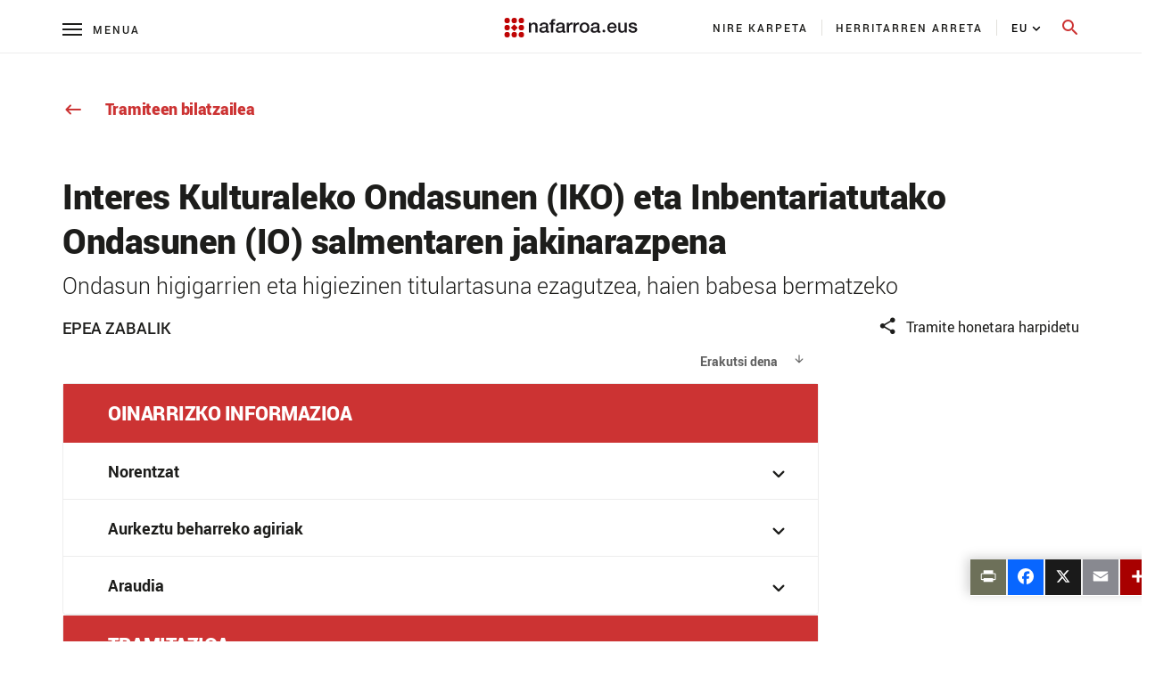

--- FILE ---
content_type: text/html;charset=UTF-8
request_url: https://www.navarra.es/eu/web/guest/tramiteak/on/-/line/interes-kulturaleko-ondasunen-iko-eta-inbentariatutako-ondasunen-io-salmentaren-jakinarazpena?back=true&pageBackId=5722676
body_size: 170550
content:




































	
		
			<!DOCTYPE html>








































































<html class="ltr" dir="ltr" lang="eu-ES">

<head>
    <title>Interes Kulturaleko Ondasunen (IKO) eta Inbentariatutako Ondasunen (IO) salmentaren jakinarazpena</title>
    <meta content="initial-scale=1.0, width=device-width" name="viewport"/>
    <meta name="format-detection" content="telephone=no">

    <!-- Color del tema para PWA -->
    <meta name="theme-color" content="#153963"/>

    <!-- Elegir manifest para PWA -->
    <script type="text/javascript" src="https://www.navarra.es/o/portal-navarra-theme-3/js/manifestSelector.js" data-param="https://www.navarra.es/o/portal-navarra-theme-3/templates"></script>

<meta http-equiv="X-UA-Compatible" content="IE=edge,chrome=1" />
<meta name="viewport" content="width=device-width, initial-scale=1.0, maximum-scale=5, minimum-scale=1" />
<meta property="twitter:card" content="summary_large_image">
<meta property="twitter:title" content="Interes Kulturaleko Ondasunen (IKO) eta Inbentariatutako Ondasunen (IO) salmentaren jakinarazpena"/>
<meta property="og:title" content="Interes Kulturaleko Ondasunen (IKO) eta Inbentariatutako Ondasunen (IO) salmentaren jakinarazpena"/>
<meta property="og:locale" content="eu_ES"/>
<meta property="og:site_name" content="Nafarroa.eus"/>
<meta property="og:url" content="http://www.navarra.es/eu/web/guest/tramiteak/on/-/line/interes-kulturaleko-ondasunen-iko-eta-inbentariatutako-ondasunen-io-salmentaren-jakinarazpena?back=true&pageBackId=5722676"/>

<script type="text/javascript" src="https://www.navarra.es/o/portal-navarra-theme-3/js/custom.js?browserId=other&amp;minifierType=js&amp;languageId=eu_ES&amp;b=7210&amp;t=1757566056000"></script>

<script async src="https://platform.twitter.com/widgets.js" charset="utf-8"></script>
<script async defer src="https://connect.facebook.net/en_US/sdk.js#xfbml=1&version=v3.2"></script>






































<meta content="text/html; charset=UTF-8" http-equiv="content-type" />












<link data-senna-track="permanent" href="/o/frontend-theme-font-awesome-web/css/main.css" rel="stylesheet" type="text/css" />
<script data-senna-track="permanent" src="/combo?browserId=other&minifierType=js&languageId=eu_ES&b=7210&t=1768858016966&/o/frontend-js-jquery-web/jquery/jquery.min.js&/o/frontend-js-jquery-web/jquery/bootstrap.bundle.min.js&/o/frontend-js-jquery-web/jquery/collapsible_search.js&/o/frontend-js-jquery-web/jquery/fm.js&/o/frontend-js-jquery-web/jquery/form.js&/o/frontend-js-jquery-web/jquery/popper.min.js&/o/frontend-js-jquery-web/jquery/side_navigation.js" type="text/javascript"></script>


<link href="https://www.navarra.es/o/portal-navarra-theme-3/images/favicon.ico" rel="icon" />





	

		
			
				<link data-senna-track="temporary" href="https://www.navarra.es/es/tramites/on/-/line/interes-kulturaleko-ondasunen-iko-eta-inbentariatutako-ondasunen-io-salmentaren-jakinarazpena" rel="canonical" />
			
		

	

		
			
				<link data-senna-track="temporary" href="https://www.navarra.es/es/tramites/on/-/line/interes-kulturaleko-ondasunen-iko-eta-inbentariatutako-ondasunen-io-salmentaren-jakinarazpena" hreflang="es-ES" rel="alternate" />
			
			

	

		
			
				<link data-senna-track="temporary" href="https://www.navarra.es/eu/tramiteak/on/-/line/interes-kulturaleko-ondasunen-iko-eta-inbentariatutako-ondasunen-io-salmentaren-jakinarazpena" hreflang="eu-ES" rel="alternate" />
			
			

	

		
			
				<link data-senna-track="temporary" href="https://www.navarra.es/es/tramites/on/-/line/interes-kulturaleko-ondasunen-iko-eta-inbentariatutako-ondasunen-io-salmentaren-jakinarazpena" hreflang="x-default" rel="alternate" />
			
			

	





<link class="lfr-css-file" data-senna-track="temporary" href="https://www.navarra.es/o/portal-navarra-theme-3/css/clay.css?browserId=other&amp;themeId=portalnavarrathemev25_WAR_portalnavarratheme3&amp;languageId=eu_ES&amp;b=7210&amp;t=1757566056000" id="liferayAUICSS" rel="stylesheet" type="text/css" />



<link data-senna-track="temporary" href="/o/frontend-css-web/main.css?browserId=other&amp;themeId=portalnavarrathemev25_WAR_portalnavarratheme3&amp;languageId=eu_ES&amp;b=7210&amp;t=1757565988746" id="liferayPortalCSS" rel="stylesheet" type="text/css" />









	

	





	



	

		<link data-senna-track="temporary" href="https://www.navarra.es/o/journal-content-web/css/main.css?browserId=other&amp;themeId=portalnavarrathemev25_WAR_portalnavarratheme3&amp;languageId=eu_ES&amp;b=7210&amp;t=1669209748000" id="1de80a54" rel="stylesheet" type="text/css" />

	

		<link data-senna-track="temporary" href="https://www.navarra.es/o/es.navarra.tramites.visor.web/css/styles.css?browserId=other&amp;themeId=portalnavarrathemev25_WAR_portalnavarratheme3&amp;languageId=eu_ES&amp;b=7210&amp;t=1747395154000" id="aeaee03c" rel="stylesheet" type="text/css" />

	

		<link data-senna-track="temporary" href="https://www.navarra.es/o/com.liferay.product.navigation.user.personal.bar.web/css/main.css?browserId=other&amp;themeId=portalnavarrathemev25_WAR_portalnavarratheme3&amp;languageId=eu_ES&amp;b=7210&amp;t=1625814876000" id="bb3ee42" rel="stylesheet" type="text/css" />

	

		<link data-senna-track="temporary" href="https://www.navarra.es/o/site-navigation-menu-web/css/main.css?browserId=other&amp;themeId=portalnavarrathemev25_WAR_portalnavarratheme3&amp;languageId=eu_ES&amp;b=7210&amp;t=1625814554000" id="ddadb3ec" rel="stylesheet" type="text/css" />

	

		<link data-senna-track="temporary" href="https://www.navarra.es/o/product-navigation-product-menu-web/css/main.css?browserId=other&amp;themeId=portalnavarrathemev25_WAR_portalnavarratheme3&amp;languageId=eu_ES&amp;b=7210&amp;t=1625814876000" id="a04c0163" rel="stylesheet" type="text/css" />

	

		<link data-senna-track="temporary" href="https://www.navarra.es/o/portal-search-web/css/main.css?browserId=other&amp;themeId=portalnavarrathemev25_WAR_portalnavarratheme3&amp;languageId=eu_ES&amp;b=7210&amp;t=1669209634000" id="8d25db2" rel="stylesheet" type="text/css" />

	







<script data-senna-track="temporary" type="text/javascript">
	// <![CDATA[
		var Liferay = Liferay || {};

		Liferay.Browser = {
			acceptsGzip: function() {
				return true;
			},

			

			getMajorVersion: function() {
				return 131.0;
			},

			getRevision: function() {
				return '537.36';
			},
			getVersion: function() {
				return '131.0';
			},

			

			isAir: function() {
				return false;
			},
			isChrome: function() {
				return true;
			},
			isEdge: function() {
				return false;
			},
			isFirefox: function() {
				return false;
			},
			isGecko: function() {
				return true;
			},
			isIe: function() {
				return false;
			},
			isIphone: function() {
				return false;
			},
			isLinux: function() {
				return false;
			},
			isMac: function() {
				return true;
			},
			isMobile: function() {
				return false;
			},
			isMozilla: function() {
				return false;
			},
			isOpera: function() {
				return false;
			},
			isRtf: function() {
				return true;
			},
			isSafari: function() {
				return true;
			},
			isSun: function() {
				return false;
			},
			isWebKit: function() {
				return true;
			},
			isWindows: function() {
				return false;
			}
		};

		Liferay.Data = Liferay.Data || {};

		Liferay.Data.ICONS_INLINE_SVG = true;

		Liferay.Data.NAV_SELECTOR = '#navigation';

		Liferay.Data.NAV_SELECTOR_MOBILE = '#navigationCollapse';

		Liferay.Data.isCustomizationView = function() {
			return false;
		};

		Liferay.Data.notices = [
			null

			

			
		];

		Liferay.PortletKeys = {
			DOCUMENT_LIBRARY: 'com_liferay_document_library_web_portlet_DLPortlet',
			DYNAMIC_DATA_MAPPING: 'com_liferay_dynamic_data_mapping_web_portlet_DDMPortlet',
			ITEM_SELECTOR: 'com_liferay_item_selector_web_portlet_ItemSelectorPortlet'
		};

		Liferay.PropsValues = {
			JAVASCRIPT_SINGLE_PAGE_APPLICATION_TIMEOUT: 0,
			NTLM_AUTH_ENABLED: false,
			UPLOAD_SERVLET_REQUEST_IMPL_MAX_SIZE: 20000000000
		};

		Liferay.ThemeDisplay = {

			

			
				getLayoutId: function() {
					return '58656';
				},

				

				getLayoutRelativeControlPanelURL: function() {
					return '/eu/group/guest/~/control_panel/manage?p_p_id=es_navarra_tramites_visor_web_portlet_TramitesVisorWebPortlet';
				},

				getLayoutRelativeURL: function() {
					return '/eu/tramiteak/on';
				},
				getLayoutURL: function() {
					return 'https://www.navarra.es/eu/tramiteak/on';
				},
				getParentLayoutId: function() {
					return '58647';
				},
				isControlPanel: function() {
					return false;
				},
				isPrivateLayout: function() {
					return 'false';
				},
				isVirtualLayout: function() {
					return false;
				},
			

			getBCP47LanguageId: function() {
				return 'eu-ES';
			},
			getCanonicalURL: function() {

				

				return 'https\x3a\x2f\x2fwww\x2enavarra\x2ees\x2fes\x2ftramites\x2fon\x2f-\x2fline\x2finteres-kulturaleko-ondasunen-iko-eta-inbentariatutako-ondasunen-io-salmentaren-jakinarazpena';
			},
			getCDNBaseURL: function() {
				return 'https://www.navarra.es';
			},
			getCDNDynamicResourcesHost: function() {
				return '';
			},
			getCDNHost: function() {
				return '';
			},
			getCompanyGroupId: function() {
				return '48801';
			},
			getCompanyId: function() {
				return '48155';
			},
			getDefaultLanguageId: function() {
				return 'es_ES';
			},
			getDoAsUserIdEncoded: function() {
				return '';
			},
			getLanguageId: function() {
				return 'eu_ES';
			},
			getParentGroupId: function() {
				return '48192';
			},
			getPathContext: function() {
				return '';
			},
			getPathImage: function() {
				return '/image';
			},
			getPathJavaScript: function() {
				return '/o/frontend-js-web';
			},
			getPathMain: function() {
				return '/eu/c';
			},
			getPathThemeImages: function() {
				return 'https://www.navarra.es/o/portal-navarra-theme-3/images';
			},
			getPathThemeRoot: function() {
				return '/o/portal-navarra-theme-3';
			},
			getPlid: function() {
				return '5724795';
			},
			getPortalURL: function() {
				return 'https://www.navarra.es';
			},
			getScopeGroupId: function() {
				return '48192';
			},
			getScopeGroupIdOrLiveGroupId: function() {
				return '48192';
			},
			getSessionId: function() {
				return '';
			},
			getSiteAdminURL: function() {
				return 'https://www.navarra.es/group/guest/~/control_panel/manage?p_p_lifecycle=0&p_p_state=maximized&p_p_mode=view';
			},
			getSiteGroupId: function() {
				return '48192';
			},
			getURLControlPanel: function() {
				return '/eu/group/control_panel?refererPlid=5724795';
			},
			getURLHome: function() {
				return 'https\x3a\x2f\x2fwww\x2enavarra\x2ees\x2f';
			},
			getUserEmailAddress: function() {
				return '';
			},
			getUserId: function() {
				return '48158';
			},
			getUserName: function() {
				return '';
			},
			isAddSessionIdToURL: function() {
				return false;
			},
			isImpersonated: function() {
				return false;
			},
			isSignedIn: function() {
				return false;
			},
			isStateExclusive: function() {
				return false;
			},
			isStateMaximized: function() {
				return false;
			},
			isStatePopUp: function() {
				return false;
			}
		};

		var themeDisplay = Liferay.ThemeDisplay;

		Liferay.AUI = {

			

			getAvailableLangPath: function() {
				return 'available_languages.jsp?browserId=other&themeId=portalnavarrathemev25_WAR_portalnavarratheme3&colorSchemeId=01&minifierType=js&languageId=eu_ES&b=7210&t=1769033665544';
			},
			getCombine: function() {
				return true;
			},
			getComboPath: function() {
				return '/combo/?browserId=other&minifierType=&languageId=eu_ES&b=7210&t=1757565989355&';
			},
			getDateFormat: function() {
				return '%Y/%m/%d';
			},
			getEditorCKEditorPath: function() {
				return '/o/frontend-editor-ckeditor-web';
			},
			getFilter: function() {
				var filter = 'raw';

				
					
						filter = 'min';
					
					

				return filter;
			},
			getFilterConfig: function() {
				var instance = this;

				var filterConfig = null;

				if (!instance.getCombine()) {
					filterConfig = {
						replaceStr: '.js' + instance.getStaticResourceURLParams(),
						searchExp: '\\.js$'
					};
				}

				return filterConfig;
			},
			getJavaScriptRootPath: function() {
				return '/o/frontend-js-web';
			},
			getLangPath: function() {
				return 'aui_lang.jsp?browserId=other&themeId=portalnavarrathemev25_WAR_portalnavarratheme3&colorSchemeId=01&minifierType=js&languageId=eu_ES&b=7210&t=1757565989355';
			},
			getPortletRootPath: function() {
				return '/html/portlet';
			},
			getStaticResourceURLParams: function() {
				return '?browserId=other&minifierType=&languageId=eu_ES&b=7210&t=1757565989355';
			}
		};

		Liferay.authToken = 'vwmtP7nl';

		

		Liferay.currentURL = '\x2feu\x2fweb\x2fguest\x2ftramiteak\x2fon\x2f-\x2fline\x2finteres-kulturaleko-ondasunen-iko-eta-inbentariatutako-ondasunen-io-salmentaren-jakinarazpena\x3fback\x3dtrue\x26pageBackId\x3d5722676';
		Liferay.currentURLEncoded = '\x252Feu\x252Fweb\x252Fguest\x252Ftramiteak\x252Fon\x252F-\x252Fline\x252Finteres-kulturaleko-ondasunen-iko-eta-inbentariatutako-ondasunen-io-salmentaren-jakinarazpena\x253Fback\x253Dtrue\x2526pageBackId\x253D5722676';
	// ]]>
</script>

<script src="/o/js_loader_config?t=1768858016857" type="text/javascript"></script>
<script data-senna-track="permanent" src="/combo?browserId=other&minifierType=js&languageId=eu_ES&b=7210&t=1757565989355&/o/frontend-js-web/loader/config.js&/o/frontend-js-web/loader/loader.js&/o/frontend-js-web/aui/aui/aui.js&/o/frontend-js-web/aui/aui-base-html5-shiv/aui-base-html5-shiv.js&/o/frontend-js-web/liferay/browser_selectors.js&/o/frontend-js-web/liferay/modules.js&/o/frontend-js-web/liferay/aui_sandbox.js&/o/frontend-js-web/misc/svg4everybody.js&/o/frontend-js-web/aui/arraylist-add/arraylist-add.js&/o/frontend-js-web/aui/arraylist-filter/arraylist-filter.js&/o/frontend-js-web/aui/arraylist/arraylist.js&/o/frontend-js-web/aui/array-extras/array-extras.js&/o/frontend-js-web/aui/array-invoke/array-invoke.js&/o/frontend-js-web/aui/attribute-base/attribute-base.js&/o/frontend-js-web/aui/attribute-complex/attribute-complex.js&/o/frontend-js-web/aui/attribute-core/attribute-core.js&/o/frontend-js-web/aui/attribute-observable/attribute-observable.js&/o/frontend-js-web/aui/attribute-extras/attribute-extras.js&/o/frontend-js-web/aui/base-base/base-base.js&/o/frontend-js-web/aui/base-pluginhost/base-pluginhost.js&/o/frontend-js-web/aui/classnamemanager/classnamemanager.js&/o/frontend-js-web/aui/datatype-xml-format/datatype-xml-format.js&/o/frontend-js-web/aui/datatype-xml-parse/datatype-xml-parse.js&/o/frontend-js-web/aui/dom-base/dom-base.js&/o/frontend-js-web/aui/dom-core/dom-core.js&/o/frontend-js-web/aui/dom-screen/dom-screen.js&/o/frontend-js-web/aui/dom-style/dom-style.js&/o/frontend-js-web/aui/event-base/event-base.js&/o/frontend-js-web/aui/event-custom-base/event-custom-base.js&/o/frontend-js-web/aui/event-custom-complex/event-custom-complex.js&/o/frontend-js-web/aui/event-delegate/event-delegate.js&/o/frontend-js-web/aui/event-focus/event-focus.js&/o/frontend-js-web/aui/event-hover/event-hover.js&/o/frontend-js-web/aui/event-key/event-key.js&/o/frontend-js-web/aui/event-mouseenter/event-mouseenter.js&/o/frontend-js-web/aui/event-mousewheel/event-mousewheel.js" type="text/javascript"></script>
<script data-senna-track="permanent" src="/combo?browserId=other&minifierType=js&languageId=eu_ES&b=7210&t=1757565989355&/o/frontend-js-web/aui/event-outside/event-outside.js&/o/frontend-js-web/aui/event-resize/event-resize.js&/o/frontend-js-web/aui/event-simulate/event-simulate.js&/o/frontend-js-web/aui/event-synthetic/event-synthetic.js&/o/frontend-js-web/aui/intl/intl.js&/o/frontend-js-web/aui/io-base/io-base.js&/o/frontend-js-web/aui/io-form/io-form.js&/o/frontend-js-web/aui/io-queue/io-queue.js&/o/frontend-js-web/aui/io-upload-iframe/io-upload-iframe.js&/o/frontend-js-web/aui/io-xdr/io-xdr.js&/o/frontend-js-web/aui/json-parse/json-parse.js&/o/frontend-js-web/aui/json-stringify/json-stringify.js&/o/frontend-js-web/aui/node-base/node-base.js&/o/frontend-js-web/aui/node-core/node-core.js&/o/frontend-js-web/aui/node-event-delegate/node-event-delegate.js&/o/frontend-js-web/aui/node-event-simulate/node-event-simulate.js&/o/frontend-js-web/aui/node-focusmanager/node-focusmanager.js&/o/frontend-js-web/aui/node-pluginhost/node-pluginhost.js&/o/frontend-js-web/aui/node-screen/node-screen.js&/o/frontend-js-web/aui/node-style/node-style.js&/o/frontend-js-web/aui/oop/oop.js&/o/frontend-js-web/aui/plugin/plugin.js&/o/frontend-js-web/aui/pluginhost-base/pluginhost-base.js&/o/frontend-js-web/aui/pluginhost-config/pluginhost-config.js&/o/frontend-js-web/aui/querystring-stringify-simple/querystring-stringify-simple.js&/o/frontend-js-web/aui/queue-promote/queue-promote.js&/o/frontend-js-web/aui/selector-css2/selector-css2.js&/o/frontend-js-web/aui/selector-css3/selector-css3.js&/o/frontend-js-web/aui/selector-native/selector-native.js&/o/frontend-js-web/aui/selector/selector.js&/o/frontend-js-web/aui/widget-base/widget-base.js&/o/frontend-js-web/aui/widget-htmlparser/widget-htmlparser.js&/o/frontend-js-web/aui/widget-skin/widget-skin.js&/o/frontend-js-web/aui/widget-uievents/widget-uievents.js&/o/frontend-js-web/aui/yui-throttle/yui-throttle.js&/o/frontend-js-web/aui/aui-base-core/aui-base-core.js" type="text/javascript"></script>
<script data-senna-track="permanent" src="/combo?browserId=other&minifierType=js&languageId=eu_ES&b=7210&t=1757565989355&/o/frontend-js-web/aui/aui-base-lang/aui-base-lang.js&/o/frontend-js-web/aui/aui-classnamemanager/aui-classnamemanager.js&/o/frontend-js-web/aui/aui-component/aui-component.js&/o/frontend-js-web/aui/aui-debounce/aui-debounce.js&/o/frontend-js-web/aui/aui-delayed-task-deprecated/aui-delayed-task-deprecated.js&/o/frontend-js-web/aui/aui-event-base/aui-event-base.js&/o/frontend-js-web/aui/aui-event-input/aui-event-input.js&/o/frontend-js-web/aui/aui-form-validator/aui-form-validator.js&/o/frontend-js-web/aui/aui-node-base/aui-node-base.js&/o/frontend-js-web/aui/aui-node-html5/aui-node-html5.js&/o/frontend-js-web/aui/aui-selector/aui-selector.js&/o/frontend-js-web/aui/aui-timer/aui-timer.js&/o/frontend-js-web/liferay/dependency.js&/o/frontend-js-web/liferay/dom_task_runner.js&/o/frontend-js-web/liferay/events.js&/o/frontend-js-web/liferay/language.js&/o/frontend-js-web/liferay/lazy_load.js&/o/frontend-js-web/liferay/liferay.js&/o/frontend-js-web/liferay/util.js&/o/frontend-js-web/liferay/global.bundle.js&/o/frontend-js-web/liferay/portal.js&/o/frontend-js-web/liferay/portlet.js&/o/frontend-js-web/liferay/workflow.js&/o/frontend-js-web/liferay/form.js&/o/frontend-js-web/liferay/form_placeholders.js&/o/frontend-js-web/liferay/icon.js&/o/frontend-js-web/liferay/menu.js&/o/frontend-js-web/liferay/notice.js&/o/frontend-js-web/liferay/poller.js" type="text/javascript"></script>




	

	<script data-senna-track="temporary" src="/o/js_bundle_config?t=1768858031749" type="text/javascript"></script>


<script data-senna-track="temporary" type="text/javascript">
	// <![CDATA[
		
			
				
		

		

		
	// ]]>
</script>





	
		

			

			
				<script data-senna-track="permanent" id="googleAnalyticsScript" type="text/javascript">
					(function(i, s, o, g, r, a, m) {
						i['GoogleAnalyticsObject'] = r;

						i[r] = i[r] || function() {
							var arrayValue = i[r].q || [];

							i[r].q = arrayValue;

							(i[r].q).push(arguments);
						};

						i[r].l = 1 * new Date();

						a = s.createElement(o);
						m = s.getElementsByTagName(o)[0];
						a.async = 1;
						a.src = g;
						m.parentNode.insertBefore(a, m);
					})(window, document, 'script', '//www.google-analytics.com/analytics.js', 'ga');

					

					
						
							ga('create', 'UA-47297284-2', 'auto');
						
					

					

					

					ga('send', 'pageview');

					
				</script>
			
		
		



	
		

			

			
				<!-- Matomo -->
<script type="text/javascript">
  var _paq = _paq || [];
  /* tracker methods like "setCustomDimension" should be called before "trackPageView" */
  _paq.push(['trackPageView']);
  _paq.push(['enableLinkTracking']);
  (function() {
    var u="//estadisticasweb.navarra.es/";
    _paq.push(['setTrackerUrl', u+'piwik.php']);
    _paq.push(['setSiteId', '8']);
    var d=document, g=d.createElement('script'), s=d.getElementsByTagName('script')[0];
    g.type='text/javascript'; g.async=true; g.defer=true; g.src=u+'piwik.js'; s.parentNode.insertBefore(g,s);
  })();
</script>
<!-- End Matomo Code -->

<script type="text/javascript">
(function() {
    var qtm = document.createElement("script"); qtm.type = "text/javascript"; qtm.async = 1;
    qtm.src = "https://cdn.quantummetric.com/qscripts/quantum-gobnavarra.js";
    var d = document.getElementsByTagName("script")[0];
    !window.QuantumMetricAPI && d.parentNode.insertBefore(qtm, d);
})();
</script>
			
		
	



	
		

			

			
				<!-- Google tag (gtag.js) -->
<script async src="https://www.googletagmanager.com/gtag/js?id=G-J2MRZ4T1BF"></script>
<script>
  window.dataLayer = window.dataLayer || [];
  function gtag(){dataLayer.push(arguments);}
  gtag('js', new Date());

  gtag('config', 'G-J2MRZ4T1BF');
</script>
			
		
	



	
		

			

			
				<!-- Google Tag Manager -->
<script>(function(w,d,s,l,i){w[l]=w[l]||[];w[l].push({'gtm.start':
new Date().getTime(),event:'gtm.js'});var f=d.getElementsByTagName(s)[0],
j=d.createElement(s),dl=l!='dataLayer'?'&l='+l:'';j.async=true;j.src=
'https://www.googletagmanager.com/gtm.js?id='+i+dl;f.parentNode.insertBefore(j,f);
})(window,document,'script','dataLayer','GTM-MXWQDTT');</script>
<!-- End Google Tag Manager -->
			
		
	



	
		

			

			
		
	












	

	





	



	



















<link class="lfr-css-file" data-senna-track="temporary" href="https://www.navarra.es/o/portal-navarra-theme-3/css/main.css?browserId=other&amp;themeId=portalnavarrathemev25_WAR_portalnavarratheme3&amp;languageId=eu_ES&amp;b=7210&amp;t=1757566056000" id="liferayThemeCSS" rel="stylesheet" type="text/css" />




	<style data-senna-track="temporary" type="text/css">
		#navbar-collapse-2 {
     height: 110px !important;    
     background: #fff;
     overflow-y: auto;
     margin-left:0px!important;
    padding: 20px 0 40px 00px;
    width: 100%;
    position: absolute;
    top: 60px;
    left: 0
}

a, a:hover {
  color: #c33;
}

div#ControlMenu .collapse.show {
  display: inherit !important;
}

.a2a_menu.a2a_full.a2a_localize .a2a_full_footer a:focus {
	outline: 2px solid red !important;
}

.navbar-navarra .nav-pills {
    padding: 0px 15px 0px 0px !important;
    margin-left: -60px !important;
}
@media (max-width: 768px){
.navbar-navarra .nav-pills {
    padding: 0px 0px 0px 0px !important;
    margin-left: 0px !important;
   display: block !important;
}

.navbar-navarra .idioma #portlet_com_liferay_site_navigation_language_web_portlet_SiteNavigationLanguagePortlet_INSTANCE_languagescontentv3{

    padding: 42px 0px 5px 25px !important;

}

.navbar-navarra .btnSearch[aria-expanded="false"] span.material-icons-round {
    display: block;
    position: absolute !important;
    top: -8px !important;
    margin-left: -12px !important;
}

.navbar-navarra span.menu-text {
    margin-left: 32px !important;
}
}
	</style>





	<style data-senna-track="temporary" type="text/css">

		

			

		

			

				

					

#p_p_id_es_navarra_tramites_visor_web_portlet_TramitesVisorWebPortlet_ .portlet-content {

}
@media print {
	h1.title{
		margin-top: 50px!important;
	}
	.panel-body {
		margin-top: 20px!important;
	}
	.faldonBorder {
		margin-top: 30px;
	}
}



				

			

		

			

		

			

		

			

		

			

		

			

		

			

		

			

				

					

#p_p_id_com_liferay_site_navigation_language_web_portlet_SiteNavigationLanguagePortlet_ .portlet-content {

}




				

			

		

			

		

			

		

			

		

			

		

			

		

			

				

					

#p_p_id_com_liferay_journal_content_web_portlet_JournalContentPortlet_INSTANCE_generalwarning_ .portlet-content {

}
.iframe-16-9 {
    position: relative;
    padding-bottom: 56.25%;
    padding-top: 35px;
    height:0;
    overflow: hidden;
}
.iframe-16-9  iframe {
    position: absolute;
    top:0;
    left: 0;
    width: 100%;
    height: 100%;
}



				

			

		

			

		

			

		

			

				

					

#p_p_id_com_liferay_journal_content_web_portlet_JournalContentPortlet_INSTANCE_footercontentv3_ .portlet-content {
background-color: #F3F3F3;
padding-top: 1%
}




				

			

		

			

				

					

#p_p_id_es_navarra_base_pdf_web_portlet_PdfWebPortlet_ .portlet-content {

}
#portlet_es_navarra_base_pdf_web_portlet_PdfWebPortlet {
	margin-top: 49px!important;
}



				

			

		

			

		

			

		

			

		

			

		

			

		

			

				

					

#p_p_id_com_liferay_site_navigation_menu_web_portlet_SiteNavigationMenuPortlet_INSTANCE_menu_tematicas_ .portlet-content {

}




				

			

		

			

				

					

#p_p_id_com_liferay_site_navigation_menu_web_portlet_SiteNavigationMenuPortlet_INSTANCE_menu_tematicas_ .portlet-content {

}




				

			

		

			

				

					

#p_p_id_com_liferay_site_navigation_menu_web_portlet_SiteNavigationMenuPortlet_INSTANCE_menu_tematicas_ .portlet-content {

}




				

			

		

			

		

			

		

			

		

			

		

			

		

			

				

					

#p_p_id_com_liferay_site_navigation_breadcrumb_web_portlet_SiteNavigationBreadcrumbPortlet_INSTANCE_breadcrumbs_ .portlet-content {
margin-bottom: 60px
}




				

			

		

	</style>


<link data-senna-track="permanent" href="https://www.navarra.es/o/change-tracking-change-lists-indicator-theme-contributor/change_tracking_change_lists_indicator.css?browserId=other&themeId=portalnavarrathemev25_WAR_portalnavarratheme3&languageId=eu_ES&b=7210&t=1757565988346" rel="stylesheet" type = "text/css" />
































<script data-senna-track="temporary" type="text/javascript">
	if (window.Analytics) {
		window._com_liferay_document_library_analytics_isViewFileEntry = false;
	}
</script>

<script type="text/javascript">
// <![CDATA[
Liferay.on(
	'ddmFieldBlur', function(event) {
		if (window.Analytics) {
			Analytics.send(
				'fieldBlurred',
				'Form',
				{
					fieldName: event.fieldName,
					focusDuration: event.focusDuration,
					formId: event.formId,
					page: event.page
				}
			);
		}
	}
);

Liferay.on(
	'ddmFieldFocus', function(event) {
		if (window.Analytics) {
			Analytics.send(
				'fieldFocused',
				'Form',
				{
					fieldName: event.fieldName,
					formId: event.formId,
					page: event.page
				}
			);
		}
	}
);

Liferay.on(
	'ddmFormPageShow', function(event) {
		if (window.Analytics) {
			Analytics.send(
				'pageViewed',
				'Form',
				{
					formId: event.formId,
					page: event.page,
					title: event.title
				}
			);
		}
	}
);

Liferay.on(
	'ddmFormSubmit', function(event) {
		if (window.Analytics) {
			Analytics.send(
				'formSubmitted',
				'Form',
				{
					formId: event.formId
				}
			);
		}
	}
);

Liferay.on(
	'ddmFormView', function(event) {
		if (window.Analytics) {
			Analytics.send(
				'formViewed',
				'Form',
				{
					formId: event.formId,
					title: event.title
				}
			);
		}
	}
);
// ]]>
</script>

    
	<!--No funcionan si se incluyen en scripts.ftl -->
	<script type="text/javascript" src="https://www.navarra.es/o/portal-navarra-theme-3/js/lightgallery.min.js"></script>
    <script type="text/javascript" src="https://www.navarra.es/o/portal-navarra-theme-3/js/lg-pager.min.js"></script>
	<script type="text/javascript" src="https://www.navarra.es/o/portal-navarra-theme-3/js/froogaloop2.min.js"></script>
    <script type="text/javascript" src="https://www.navarra.es/o/portal-navarra-theme-3/js/owl.carousel.min.js"></script>
	
<link rel="stylesheet" type="text/css" media="print" href="https://www.navarra.es/o/portal-navarra-theme-3/css/print.css?browserId=other&amp;themeId=portalnavarrathemev25_WAR_portalnavarratheme3&amp;languageId=eu_ES&amp;b=7210&amp;t=1757566056000">
    <script>
        if (checkPrintParameter())
        {
            $("<link/>", {
                rel: "stylesheet",
                type: "text/css",
                media: "all",
                href: "https://www.navarra.es/o/portal-navarra-theme-3/css/print.css?browserId=other&amp;themeId=portalnavarrathemev25_WAR_portalnavarratheme3&amp;languageId=eu_ES&amp;b=7210&amp;t=1757566056000"
            }).appendTo("head");

            //var script = document.createElement("script");  // create a script DOM node
            //script.src = "https://unpkg.com/pagedjs/dist/paged.polyfill.js";  // set its src to the provided URL
            //document.head.appendChild(script);  // add it to the end of the head section of the page (could change 'head' to 'body' to add it to the end of the body section instead)
        }
    </script>

    
    
</head>

<body class=" controls-visible default yui3-skin-sam guest-site signed-out public-page site">


















































	<nav class="quick-access-nav" id="bgwq_quickAccessNav">
		<span class="hide-accessible">Nabigazioa</span>

		<ul>
			
				<li><a href="#main-content">Edukira joan</a></li>
			

			

		</ul>
	</nav>

	



















































































	

	<div class="alert-notifications alert-notifications-fixed" id="portalMessageContainer">
		<div class="alert alert-dismissible alert-info hide">
			
				
					




































	<button aria-label="Itxi" class="close" type="button">&times;</button>

	

	<p class="redirected-to-message">
		You were redirected to <em><a href="http://www.navarra.es/eu/web/guest/tramiteak/on/-/line/interes-kulturaleko-ondasunen-iko-eta-inbentariatutako-ondasunen-io-salmentaren-jakinarazpena?back=true&amp;pageBackId=5722676" >
			http://www.navarra.es/eu/web/guest/tramiteak/on/-/line/interes-kulturaleko-ondasunen-iko-eta-inbentariatutako-ondasunen-io-salmentaren-jakinarazpena?back=true&amp;pageBackId=5722676
		</a></em>.
	</p>

	

	<p class="original-url">
		Click the following link if you want to dismiss this redirect and access the original URL: <em><a href="/es/web/guest/tramites/on/-/line/interes-kulturaleko-ondasunen-iko-eta-inbentariatutako-ondasunen-io-salmentaren-jakinarazpena?back=true&amp;pageBackId=5722676" >
			Esteka
		</a></em>.
	</p>

				
				
		</div>
	</div>

	















<div class="container-fluid" id="wrapper">

    <table class="report-container" role="presentation">
        <thead class="report-header" role="presentation">
            <tr role="presentation">
                <td class="report-header-cell" style="height: 20px;text-align: left;border: none !important;margin: 0mm !important;padding: 0mm !important;" role="presentation">
                    <div class="header-info">
                        <div class="void" style="display: none">
                            <section class="add_app">
                                <div class="message">
                                    <div class="left">
                                        <button id="closeInstallBtn" class="close_message">
                                            <span class="material-icons-round">close</span>
                                        </button>
                                        <div class="content">
                                            <img id="appIcon" >
                                            <div class="text">
                                                <p id="installTitle" class="title"></p>
                                                <p class="description">Descárgate la app</p>
                                            </div>
                                        </div>
                                    </div>
                                    <button id="downloadAppBtn" class="open_app">Abrir</button>
                                </div>
                            </section>
                        </div>

<style>

	.report-content.opacity-class::after{
	  background-color: rgba(0,0,0,0.35);
	    content: "";
	    height: 100%;
	    /* margin-top: -100px; */
	    left: 0;
	    top: 0;
	    bottom: 0;
	    position: absolute;
	    width: 100%;
	    
	
	}
	
	.report-footer.opacity-class::after{
	  background-color: rgba(0,0,0,0.35);
	    content: "";
	    height: 100%;
	    /* margin-top: -100px; */
	    left: 0;
	    top: 0;
	    bottom: 0;
	    position: absolute;
	    width: 100%;
	
	}
	
	.report-footer .image-list img.opacity-class-img{
	  opacity: 0.1;
	
	}
	
	.navbar-navarra .navbar-collapse-1{
		transition: 0s !important;
	}
	
	.navbar-collapse-2{
		transition: 0s !important;
	}
	
	.container.breadcrumbsContainer.breadcrumbsContainerCustom .breadcrumbs a.opacity-class{
	    color: #ffffff8f;
	}
	.container.breadcrumbsContainer.breadcrumbsContainerCustom .breadcrumbs a .iconVerticalAlign.opacity-class{
	    color: #ffffff8f;
	}
	
	.navbar-navarra .links-tools-wrapper .navbar-links-wrapper .links-navbar li {
	    -webkit-transition: all 150ms ease-in;
	    -moz-transition: all 150ms ease-in !important;
	    -ms-transition: all 150ms ease-in !important;
	    -o-transition: all 150ms ease-in !important;
	    transition: all 150ms ease-in !important;
	}
	
	.navbar-navarra #portlet_com_liferay_site_navigation_language_web_portlet_SiteNavigationLanguagePortlet_INSTANCE_languagescontentv3 {
	    -webkit-transition: all 300ms ease-out;
	    -moz-transition: all 300ms ease-out !important;
	    -ms-transition: all 300ms ease-out !important;
	    -o-transition: all 300ms ease-out !important;
	    transition: all 300ms ease-out !important;
	}
	
	.navbar-navarra #portlet_com_liferay_site_navigation_menu_web_portlet_SiteNavigationMenuPortlet_INSTANCE_menu_tematicas .tematicas-item{
	
		-webkit-transition: all 300ms ease-out;
	    -moz-transition: all 300ms ease-out !important;
	    -ms-transition: all 300ms ease-out !important;
	    -o-transition: all 300ms ease-out !important;
	    transition: all 300ms ease-out !important;
	
	}
	
	.navbar-navarra #portlet_com_liferay_site_navigation_menu_web_portlet_SiteNavigationMenuPortlet_INSTANCE_navbar_main_menu .main-menu-item{
		-webkit-transition: all 300ms ease-out;
	    -moz-transition: all 300ms ease-out !important;
	    -ms-transition: all 300ms ease-out !important;
	    -o-transition: all 300ms ease-out !important;
	    transition: all 300ms ease-out !important;
	
	}
	
	.navbar-navarra #portlet_com_liferay_site_navigation_menu_web_portlet_SiteNavigationMenuPortlet_INSTANCE_others_menu .other-pages-wrapper .other-pages-element{
	
		-webkit-transition: all 300ms ease-out;
	    -moz-transition: all 300ms ease-out !important;
	    -ms-transition: all 300ms ease-out !important;
	    -o-transition: all 300ms ease-out !important;
	    transition: all 300ms ease-out !important;
	
	}
	

</style>

    <nav class="navbar navbar-navarra" role="navigation" aria-label="Navegación principal">
    <div class="navbar-bg container-fluid"></div>

    <div class="container d-block">
        <div class="row">
            <div class="col-xs-4 col-sm-4" style="text-align: left;">
                <button type="button" class="toggle collapsed botonMenu" id="botonMenu" data-toggle="collapse" data-target="#navbar-collapse-1" aria-label="Menú principal" aria-expanded="false">
                    <span class="icon-bar top-bar"></span>
                    <span class="icon-bar middle-bar"></span>
                    <span class="icon-bar bottom-bar"></span>
                    <span class="menu-text">
Menua                	</span>
                </button>
            </div>
            <div class="col-xs-4 col-sm-4">
                <div class="navbar-brand">








































	

	<div class="portlet-boundary portlet-boundary_com_liferay_journal_content_web_portlet_JournalContentPortlet_  portlet-static portlet-static-end portlet-without-title portlet-journal-content " id="p_p_id_com_liferay_journal_content_web_portlet_JournalContentPortlet_INSTANCE_navbarbrand_">
		<span id="p_com_liferay_journal_content_web_portlet_JournalContentPortlet_INSTANCE_navbarbrand"></span>




	

	
		
			






































	
		
<section class="portlet" id="portlet_com_liferay_journal_content_web_portlet_JournalContentPortlet_INSTANCE_navbarbrand">


	<div class="portlet-content">

		<div class="autofit-float autofit-row portlet-header">
            
			<div class="autofit-col autofit-col-end">
				<div class="autofit-section">




















<div class="visible-interaction">
	
		

		

		

		
	
</div>				</div>
			</div>
		</div>

		
			<div class=" portlet-content-container">
				


	<div class="portlet-body">



	
		
			
				
					



















































	

				

				
					
						


	

		
































	
	
		
			
			
				
					
					
					

						

						<div class="" data-fragments-editor-item-id="29009-4084519" data-fragments-editor-item-type="fragments-editor-mapped-item" >
							

















<div class="journal-content-article " data-analytics-asset-id="4084517" data-analytics-asset-title="Portal - Logo principal 3.0" data-analytics-asset-type="web-content">
	

	

<a class="navbar-brand1"
   href="https://www.navarra.es/eu/hasiera" title="Navarra.es" aria-label="Navarra.es"
   
>
        <img   class="img-fluid"
               src="/documents/48192/4084223/logo+identidad+digital+navarra+euskara.svg/764d5983-9fc1-344b-a789-b2846d49f19c?t=1766043463886"
               alt=""
               title=""
        />
</a>

<style>
    .navbar-navarra .navbar-brand1 img {
        max-height: 22px;
    }
</style>
</div>





							
						</div>
					
				
			
		
	




	

	

	

	

	

	




	
	
					
				
			
		
	
	


	</div>

			</div>
		
	</div>
</section>
	

		
		







	</div>






                </div>
            </div>
            <div class="col-xs-4 col-sm-4 links-tools-wrapper ">
                <div class="navbar-links-wrapper hidden-xs hidden-sm">








































	

	<div class="portlet-boundary portlet-boundary_com_liferay_site_navigation_menu_web_portlet_SiteNavigationMenuPortlet_  portlet-static portlet-static-end portlet-without-title portlet-navigation " id="p_p_id_com_liferay_site_navigation_menu_web_portlet_SiteNavigationMenuPortlet_INSTANCE_navbar_links_adt_">
		<span id="p_com_liferay_site_navigation_menu_web_portlet_SiteNavigationMenuPortlet_INSTANCE_navbar_links_adt"></span>




	

	
		
			






































	
		
<section class="portlet" id="portlet_com_liferay_site_navigation_menu_web_portlet_SiteNavigationMenuPortlet_INSTANCE_navbar_links_adt">


	<div class="portlet-content">

		<div class="autofit-float autofit-row portlet-header">
            
			<div class="autofit-col autofit-col-end">
				<div class="autofit-section">
				</div>
			</div>
		</div>

		
			<div class=" portlet-content-container">
				


	<div class="portlet-body">



	
		
			
				
					



















































	

				

				
					
						


	

		




















	

		

		
			
				<div class="links-navbar">
    
        <div id="navbar_com_liferay_site_navigation_menu_web_portlet_SiteNavigationMenuPortlet_INSTANCE_navbar_links_adt" class="navbar-links">
            <ul aria-label=Guneko orriak" class="nav nav-pills navbar-site" role="menubar">






                        <li class="lfr-nav-item nav-item navbar-links-item" id="layout_com_liferay_site_navigation_menu_web_portlet_SiteNavigationMenuPortlet_INSTANCE_navbar_links_adt_32627039" role="presentation">
                            <a aria-labelledby="layout_com_liferay_site_navigation_menu_web_portlet_SiteNavigationMenuPortlet_INSTANCE_navbar_links_adt_32627039"  class="nav-link text-truncate" href='https://www.navarra.es/eu/nire-karpeta'  role="menuitem">
                                <span class="text-truncate"> Nire karpeta </span>
                            </a>

                        </li>





                        <li class="lfr-nav-item nav-item navbar-links-item" id="layout_com_liferay_site_navigation_menu_web_portlet_SiteNavigationMenuPortlet_INSTANCE_navbar_links_adt_32138617" role="presentation">
                            <a aria-labelledby="layout_com_liferay_site_navigation_menu_web_portlet_SiteNavigationMenuPortlet_INSTANCE_navbar_links_adt_32138617"  class="nav-link text-truncate" href='https://www.navarra.es/eu/herritarren-arreta'  role="menuitem">
                                <span class="text-truncate"> Herritarren arreta </span>
                            </a>

                        </li>
            </ul>
        </div>

<script type="text/javascript">
// <![CDATA[
AUI().use('liferay-navigation-interaction', function(A) {(function() {var $ = AUI.$;var _ = AUI._;            var navigation = A.one('#navbar_com_liferay_site_navigation_menu_web_portlet_SiteNavigationMenuPortlet_INSTANCE_navbar_links_adt');

            Liferay.Data.NAV_INTERACTION_LIST_SELECTOR = '.navbar-site';
            Liferay.Data.NAV_LIST_SELECTOR = '.navbar-site';

            if (navigation) {
                navigation.plug(Liferay.NavigationInteraction);
            }
})();});
// ]]>
</script></div>
			
			
		
	
	
	
	


	
	
					
				
			
		
	
	


	</div>

			</div>
		
	</div>
</section>
	

		
		







	</div>







                </div>
                <ul class="navbar-tools-wrapper">
                    <li class="hidden-xs hidden-sm idioma">








































	

	<div class="portlet-boundary portlet-boundary_com_liferay_site_navigation_language_web_portlet_SiteNavigationLanguagePortlet_  portlet-static portlet-static-end portlet-without-title portlet-language " id="p_p_id_com_liferay_site_navigation_language_web_portlet_SiteNavigationLanguagePortlet_INSTANCE_languagescontentv3_">
		<span id="p_com_liferay_site_navigation_language_web_portlet_SiteNavigationLanguagePortlet_INSTANCE_languagescontentv3"></span>




	

	
		
			






































	
		
<section class="portlet" id="portlet_com_liferay_site_navigation_language_web_portlet_SiteNavigationLanguagePortlet_INSTANCE_languagescontentv3">


	<div class="portlet-content">

		<div class="autofit-float autofit-row portlet-header">
            
			<div class="autofit-col autofit-col-end">
				<div class="autofit-section">
				</div>
			</div>
		</div>

		
			<div class=" portlet-content-container">
				


	<div class="portlet-body">



	
		
			
				
					



















































	

				

				
					
						


	

		



































































	

	
    <div class="dropdown dropdown-idioma" tabindex="0">
                    <ul class="dropdown-menu dropdown-menu-right">
                        <li class="dropdown-item">
<a href="/eu/c/portal/update_language?p_l_id=5724795&amp;redirect=%2Feu%2Fweb%2Fguest%2Ftramiteak%2Fon%2F-%2Fline%2Finteres-kulturaleko-ondasunen-iko-eta-inbentariatutako-ondasunen-io-salmentaren-jakinarazpena%3Fback%3Dtrue%26pageBackId%3D5722676&amp;languageId=es_ES" lang="es-ES" >ES</a>                        </li>
                    </ul>
                    <button type="button" class="dropdown-toggle" data-toggle="dropdown" aria-haspopup="true" aria-expanded="true">
                        <span>EU</span>
                        <i class="material-icons-round pull-right" aria-hidden="true" role="presentation">keyboard_arrow_down</i>
                    </button>
    </div>



	
	
					
				
			
		
	
	


	</div>

			</div>
		
	</div>
</section>
	

		
		







	</div>






                    </li>
                    <li class="lupa">
                        <button type="button" class="btnSearch toggle collapsed " data-toggle="collapse"
                                data-target="#navbar-collapse-2" aria-expanded="false" aria-label="Buscar">
                            <span class="material-icons-round">search</span>
                            <span class="icon-bar top-bar search"></span>
		                    <span class="icon-bar middle-bar search"></span>
		                    <span class="icon-bar bottom-bar search"></span>
                        </button>
                    </li>
                </ul>
            </div>
        </div>

    </div>
    <div class="navbar-fluid-wrapper container-fluid">
        <div class="collapse navbar-collapse-1" id="navbar-collapse-1">
            <!--<div class="hidden-xs white-background">   
            </div>-->
            <div class="container-fluid bg-white mobile-tools-wrapper visible-xs visible-sm ">
                <div class="container">
                    <div class="col-xs-12">
                        <div class=" navbar-tools-mobile">








































	

	<div class="portlet-boundary portlet-boundary_com_liferay_site_navigation_menu_web_portlet_SiteNavigationMenuPortlet_  portlet-static portlet-static-end portlet-without-title portlet-navigation " id="p_p_id_com_liferay_site_navigation_menu_web_portlet_SiteNavigationMenuPortlet_INSTANCE_navbar_links_adt_">
		<span id="p_com_liferay_site_navigation_menu_web_portlet_SiteNavigationMenuPortlet_INSTANCE_navbar_links_adt"></span>




	

	
		
			






































	
		
<section class="portlet" id="portlet_com_liferay_site_navigation_menu_web_portlet_SiteNavigationMenuPortlet_INSTANCE_navbar_links_adt">


	<div class="portlet-content">

		<div class="autofit-float autofit-row portlet-header">
            
			<div class="autofit-col autofit-col-end">
				<div class="autofit-section">
				</div>
			</div>
		</div>

		
			<div class=" portlet-content-container">
				


	<div class="portlet-body">



	
		
			
				
					



















































	

				

				
					
						


	

		




















	

		

		
			
				<div class="links-navbar">
    
        <div id="navbar_com_liferay_site_navigation_menu_web_portlet_SiteNavigationMenuPortlet_INSTANCE_navbar_links_adt" class="navbar-links">
            <ul aria-label=Guneko orriak" class="nav nav-pills navbar-site" role="menubar">






                        <li class="lfr-nav-item nav-item navbar-links-item" id="layout_com_liferay_site_navigation_menu_web_portlet_SiteNavigationMenuPortlet_INSTANCE_navbar_links_adt_32627039" role="presentation">
                            <a aria-labelledby="layout_com_liferay_site_navigation_menu_web_portlet_SiteNavigationMenuPortlet_INSTANCE_navbar_links_adt_32627039"  class="nav-link text-truncate" href='https://www.navarra.es/eu/nire-karpeta'  role="menuitem">
                                <span class="text-truncate"> Nire karpeta </span>
                            </a>

                        </li>





                        <li class="lfr-nav-item nav-item navbar-links-item" id="layout_com_liferay_site_navigation_menu_web_portlet_SiteNavigationMenuPortlet_INSTANCE_navbar_links_adt_32138617" role="presentation">
                            <a aria-labelledby="layout_com_liferay_site_navigation_menu_web_portlet_SiteNavigationMenuPortlet_INSTANCE_navbar_links_adt_32138617"  class="nav-link text-truncate" href='https://www.navarra.es/eu/herritarren-arreta'  role="menuitem">
                                <span class="text-truncate"> Herritarren arreta </span>
                            </a>

                        </li>
            </ul>
        </div>

<script type="text/javascript">
// <![CDATA[
AUI().use('liferay-navigation-interaction', function(A) {(function() {var $ = AUI.$;var _ = AUI._;            var navigation = A.one('#navbar_com_liferay_site_navigation_menu_web_portlet_SiteNavigationMenuPortlet_INSTANCE_navbar_links_adt');

            Liferay.Data.NAV_INTERACTION_LIST_SELECTOR = '.navbar-site';
            Liferay.Data.NAV_LIST_SELECTOR = '.navbar-site';

            if (navigation) {
                navigation.plug(Liferay.NavigationInteraction);
            }
})();});
// ]]>
</script></div>
			
			
		
	
	
	
	


	
	
					
				
			
		
	
	


	</div>

			</div>
		
	</div>
</section>
	

		
		







	</div>







                            <div class="idioma">
                            








































	

	<div class="portlet-boundary portlet-boundary_com_liferay_site_navigation_language_web_portlet_SiteNavigationLanguagePortlet_  portlet-static portlet-static-end portlet-without-title portlet-language " id="p_p_id_com_liferay_site_navigation_language_web_portlet_SiteNavigationLanguagePortlet_INSTANCE_languagescontentv3_">
		<span id="p_com_liferay_site_navigation_language_web_portlet_SiteNavigationLanguagePortlet_INSTANCE_languagescontentv3"></span>




	

	
		
			






































	
		
<section class="portlet" id="portlet_com_liferay_site_navigation_language_web_portlet_SiteNavigationLanguagePortlet_INSTANCE_languagescontentv3">


	<div class="portlet-content">

		<div class="autofit-float autofit-row portlet-header">
            
			<div class="autofit-col autofit-col-end">
				<div class="autofit-section">
				</div>
			</div>
		</div>

		
			<div class=" portlet-content-container">
				


	<div class="portlet-body">



	
		
			
				
					



















































	

				

				
					
						


	

		



































































	

	
    <div class="dropdown dropdown-idioma" tabindex="0">
                    <ul class="dropdown-menu dropdown-menu-right">
                        <li class="dropdown-item">
<a href="/eu/c/portal/update_language?p_l_id=5724795&amp;redirect=%2Feu%2Fweb%2Fguest%2Ftramiteak%2Fon%2F-%2Fline%2Finteres-kulturaleko-ondasunen-iko-eta-inbentariatutako-ondasunen-io-salmentaren-jakinarazpena%3Fback%3Dtrue%26pageBackId%3D5722676&amp;languageId=es_ES" lang="es-ES" >ES</a>                        </li>
                    </ul>
                    <button type="button" class="dropdown-toggle" data-toggle="dropdown" aria-haspopup="true" aria-expanded="true">
                        <span>EU</span>
                        <i class="material-icons-round pull-right" aria-hidden="true" role="presentation">keyboard_arrow_down</i>
                    </button>
    </div>



	
	
					
				
			
		
	
	


	</div>

			</div>
		
	</div>
</section>
	

		
		







	</div>






                            </div>
                        </div>
                    </div>
                </div>
            </div>
		<div class="contenedor-fluido-background" style="position: relative;">
			<div class="container-fluid background-holder" style="position: absolute;overflow: hidden;margin: 0 auto;position: absolute;height: 100%;pointer-events: none;z-index: -1;">
						<div class="row h-100" style="width: 100%;">
							      <div class="col-lg-6 bg-primary" style="height: 100%;background-color: white !important;">
							      </div>
							      <div class="col-lg-6 bg-warning" style="height: 100%;background: #EDEDED !important;">
							      </div>
						</div>
			</div>
            <div class="container">
                <div class="row row-navarra-header">
                    <div class="col-lg-9 col-xs-12 col-sm-8 left-column">
    	                <div class="webs-tematicas four">








































	

	<div class="portlet-boundary portlet-boundary_com_liferay_site_navigation_menu_web_portlet_SiteNavigationMenuPortlet_  portlet-static portlet-static-end portlet-with-title portlet-navigation " id="p_p_id_com_liferay_site_navigation_menu_web_portlet_SiteNavigationMenuPortlet_INSTANCE_menu_tematicas_">
		<span id="p_com_liferay_site_navigation_menu_web_portlet_SiteNavigationMenuPortlet_INSTANCE_menu_tematicas"></span>




	

	
		
			






































	
		
<section class="portlet" id="portlet_com_liferay_site_navigation_menu_web_portlet_SiteNavigationMenuPortlet_INSTANCE_menu_tematicas">


	<div class="portlet-content">

		<div class="autofit-float autofit-row portlet-header">
                <div class="autofit-col autofit-col-expand">
                    <h2 class="portlet-title-text">Zerbitzuak gaiak</h2>
                </div>
            
			<div class="autofit-col autofit-col-end">
				<div class="autofit-section">
				</div>
			</div>
		</div>

		
			<div class=" portlet-content-container">
				


	<div class="portlet-body">



	
		
			
				
					



















































	

				

				
					
						


	

		




















	

		

		
			
				    <ul class="tematicas-lista" role="menu">
            <li class="tematicas-item">
                    <a href="https://www.navarra.es/eu/ogasuna" >Ogasuna</a>
            </li>
            <li class="tematicas-item">
                    <a href="https://www.navarra.es/eu/enplegua" >Enplegua</a>
            </li>
            <li class="tematicas-item">
                    <a href="https://www.navarra.es/eu/etxebizitza" >Etxebizitza</a>
            </li>
            <li class="tematicas-item">
                    <a href="https://www.navarra.es/eu/redireccion/salud" >Osasuna</a>
            </li>
    </ul>


<script>
if($("#portlet_com_liferay_site_navigation_menu_web_portlet_SiteNavigationMenuPortlet_INSTANCE_menu_tematicas .portlet-title-text").length == 0){
        $("#portlet_com_liferay_site_navigation_menu_web_portlet_SiteNavigationMenuPortlet_INSTANCE_menu_tematicas .tematicas-lista").css("margin-top","53px");
}
   

</script>
			
			
		
	
	
	
	


	
	
					
				
			
		
	
	


	</div>

			</div>
		
	</div>
</section>
	

		
		







	</div>






    	                </div>     
    	                <div class="main-nav-menu">








































	

	<div class="portlet-boundary portlet-boundary_com_liferay_site_navigation_menu_web_portlet_SiteNavigationMenuPortlet_  portlet-static portlet-static-end portlet-without-title portlet-navigation " id="p_p_id_com_liferay_site_navigation_menu_web_portlet_SiteNavigationMenuPortlet_INSTANCE_navbar_main_menu_">
		<span id="p_com_liferay_site_navigation_menu_web_portlet_SiteNavigationMenuPortlet_INSTANCE_navbar_main_menu"></span>




	

	
		
			






































	
		
<section class="portlet" id="portlet_com_liferay_site_navigation_menu_web_portlet_SiteNavigationMenuPortlet_INSTANCE_navbar_main_menu">


	<div class="portlet-content">

		<div class="autofit-float autofit-row portlet-header">
            
			<div class="autofit-col autofit-col-end">
				<div class="autofit-section">
				</div>
			</div>
		</div>

		
			<div class=" portlet-content-container">
				


	<div class="portlet-body">



	
		
			
				
					



















































	

				

				
					
						


	

		




















	

		

		
			
				        <div class="main-menu-list-wrapper collapsed">

            <ul class="main-menu-column d-none d-sm-block" role="menu">
                    <li class="main-menu-item" role="menuitem">
                            <a href="https://www.navarra.es/eu/jarduera-ekonomikoa" >Jarduera ekonomikoa</a>
                            <i class="material-icons-round pull-right">keyboard_arrow_right</i>
                    </li>
                    <li class="main-menu-item" role="menuitem">
                            <a href="https://www.navarra.es/eu/nekazaritza-eta-abeltzaintza" >Nekazaritza eta abeltzaintza</a>
                            <i class="material-icons-round pull-right">keyboard_arrow_right</i>
                    </li>
                    <li class="main-menu-item" role="menuitem">
                            <a href="https://www.navarra.es/eu/eskubide-sozialak" >Eskubide sozialak</a>
                            <i class="material-icons-round pull-right">keyboard_arrow_right</i>
                    </li>
                    <li class="main-menu-item" role="menuitem">
                            <a href="https://www.navarra.es/eu/kontsumo" >Kontsumoa</a>
                            <i class="material-icons-round pull-right">keyboard_arrow_right</i>
                    </li>
                    <li class="main-menu-item" role="menuitem">
                            <a href="https://www.navarra.es/eu/kultura" >Kultura</a>
                            <i class="material-icons-round pull-right">keyboard_arrow_right</i>
                    </li>
                    <li class="main-menu-item" role="menuitem">
                            <a href="https://www.navarra.es/eu/kirola" >Kirola</a>
                            <i class="material-icons-round pull-right">keyboard_arrow_right</i>
                    </li>
                    <li class="main-menu-item" role="menuitem">
                            <a href="https://www.navarra.es/eu/hezkuntza" >Hezkuntza</a>
                            <i class="material-icons-round pull-right">keyboard_arrow_right</i>
                    </li>
            </ul>
             <ul class="main-menu-column mobile-menu-temas d-block d-sm-none" role="menu">

                                <li class="main-menu-item" role="menuitem">
                                        <a href="https://www.navarra.es/eu/jarduera-ekonomikoa" >Jarduera ekonomikoa</a>
                                        <i class="material-icons-round pull-right">keyboard_arrow_right</i>
                                </li> 
               

                                <li class="main-menu-item" role="menuitem">
                                        <a href="https://www.navarra.es/eu/nekazaritza-eta-abeltzaintza" >Nekazaritza eta abeltzaintza</a>
                                        <i class="material-icons-round pull-right">keyboard_arrow_right</i>
                                </li> 
               

                                <li class="main-menu-item" role="menuitem">
                                        <a href="https://www.navarra.es/eu/eskubide-sozialak" >Eskubide sozialak</a>
                                        <i class="material-icons-round pull-right">keyboard_arrow_right</i>
                                </li> 
               

                                <li class="main-menu-item" role="menuitem">
                                        <a href="https://www.navarra.es/eu/kontsumo" >Kontsumoa</a>
                                        <i class="material-icons-round pull-right">keyboard_arrow_right</i>
                                </li> 
               

                                <li class="main-menu-item" role="menuitem">
                                        <a href="https://www.navarra.es/eu/kultura" >Kultura</a>
                                        <i class="material-icons-round pull-right">keyboard_arrow_right</i>
                                </li> 
               

                    <li class="main-menu-item ocultas" style="display: none;" role="menuitem">
                                        <a href="https://www.navarra.es/eu/kirola" >Kirola</a>
                                        <i class="material-icons-round pull-right">keyboard_arrow_right</i>
                                </li>  
                            <div class="show-all-link">
                                <span>    
Gai guztiak ikusi                                </span>
                                <i class="material-icons-round pull-down">keyboard_arrow_down</i>
                            </div> 
                            
                             <div class="show-all-link menos" style="display: none;">
                                <span>    
                                    Ver menos
                                </span>
                                <i class="material-icons-round pull-down">keyboard_arrow_up</i>
                            </div> 

               

                    
                    
                                 <li class="main-menu-item ocultas" style="display: none;" role="menuitem">
                                        <a href="https://www.navarra.es/eu/hezkuntza" >Hezkuntza</a>
                                        <i class="material-icons-round pull-right">keyboard_arrow_right</i>
                                </li>  
                    
               

            </ul>
            <ul class="main-menu-column d-none d-sm-block" role="menu">
                    <li class="main-menu-item" role="menuitem">
                            <a href="https://www.navarra.es/eu/enplegua" >Enplegua</a>
                            <i class="material-icons-round pull-right">keyboard_arrow_right</i>
                    </li>
                    <li class="main-menu-item" role="menuitem">
                            <a href="https://www.navarra.es/eu/ogasuna" >Ogasuna</a>
                            <i class="material-icons-round pull-right">keyboard_arrow_right</i>
                    </li>
                    <li class="main-menu-item" role="menuitem">
                            <a href="https://www.navarra.es/eu/berdintasuna-eta-genero-indarkeria" >Berdintasuna eta genero indarkeria</a>
                            <i class="material-icons-round pull-right">keyboard_arrow_right</i>
                    </li>
                    <li class="main-menu-item" role="menuitem">
                            <a href="https://www.navarra.es/eu/justizia" >Justizia</a>
                            <i class="material-icons-round pull-right">keyboard_arrow_right</i>
                    </li>
                    <li class="main-menu-item" role="menuitem">
                            <a href="https://www.navarra.es/eu/gazteria" >Gazteria</a>
                            <i class="material-icons-round pull-right">keyboard_arrow_right</i>
                    </li>
                    <li class="main-menu-item" role="menuitem">
                            <a href="https://www.navarra.es/eu/ingurumena" >Ingurumena</a>
                            <i class="material-icons-round pull-right">keyboard_arrow_right</i>
                    </li>
                    <li class="main-menu-item" role="menuitem">
                            <a href="https://www.navarra.es/eu/migrazioak" >Migrazioak</a>
                            <i class="material-icons-round pull-right">keyboard_arrow_right</i>
                    </li>
            </ul>
             <ul class="main-menu-column mobile-menu-temas d-block d-sm-none" role="menu">

                    
                    
                                 <li class="main-menu-item ocultas" style="display: none;" role="menuitem">
                                        <a href="https://www.navarra.es/eu/enplegua" >Enplegua</a>
                                        <i class="material-icons-round pull-right">keyboard_arrow_right</i>
                                </li>  
                    
               

                    
                    
                                 <li class="main-menu-item ocultas" style="display: none;" role="menuitem">
                                        <a href="https://www.navarra.es/eu/ogasuna" >Ogasuna</a>
                                        <i class="material-icons-round pull-right">keyboard_arrow_right</i>
                                </li>  
                    
               

                    
                    
                                 <li class="main-menu-item ocultas" style="display: none;" role="menuitem">
                                        <a href="https://www.navarra.es/eu/berdintasuna-eta-genero-indarkeria" >Berdintasuna eta genero indarkeria</a>
                                        <i class="material-icons-round pull-right">keyboard_arrow_right</i>
                                </li>  
                    
               

                    
                    
                                 <li class="main-menu-item ocultas" style="display: none;" role="menuitem">
                                        <a href="https://www.navarra.es/eu/justizia" >Justizia</a>
                                        <i class="material-icons-round pull-right">keyboard_arrow_right</i>
                                </li>  
                    
               

                    
                    
                                 <li class="main-menu-item ocultas" style="display: none;" role="menuitem">
                                        <a href="https://www.navarra.es/eu/gazteria" >Gazteria</a>
                                        <i class="material-icons-round pull-right">keyboard_arrow_right</i>
                                </li>  
                    
               

                    
                    
                                 <li class="main-menu-item ocultas" style="display: none;" role="menuitem">
                                        <a href="https://www.navarra.es/eu/ingurumena" >Ingurumena</a>
                                        <i class="material-icons-round pull-right">keyboard_arrow_right</i>
                                </li>  
                    
               

                    
                    
                                 <li class="main-menu-item ocultas" style="display: none;" role="menuitem">
                                        <a href="https://www.navarra.es/eu/migrazioak" >Migrazioak</a>
                                        <i class="material-icons-round pull-right">keyboard_arrow_right</i>
                                </li>  
                    
               

            </ul>
            <ul class="main-menu-column d-none d-sm-block" role="menu">
                    <li class="main-menu-item" role="menuitem">
                            <a href="https://www.navarra.es/eu/kanpo-ekintza" >Kanpo ekintza</a>
                            <i class="material-icons-round pull-right">keyboard_arrow_right</i>
                    </li>
                    <li class="main-menu-item" role="menuitem">
                            <a href="https://www.navarra.es/eu/redireccion/salud" >Osasuna</a>
                            <i class="material-icons-round pull-right">keyboard_arrow_right</i>
                    </li>
                    <li class="main-menu-item" role="menuitem">
                            <a href="https://www.navarra.es/eu/segurtasuna-eta-larrialdiak" >Segurtasuna eta larrialdiak</a>
                            <i class="material-icons-round pull-right">keyboard_arrow_right</i>
                    </li>
                    <li class="main-menu-item" role="menuitem">
                            <a href="https://www.navarra.es/eu/lurraldea-pasaia-eta-hirigintza" >Lurraldea, Pasaia eta Hirigintza</a>
                            <i class="material-icons-round pull-right">keyboard_arrow_right</i>
                    </li>
                    <li class="main-menu-item" role="menuitem">
                            <a href="https://www.navarra.es/eu/garraioak" >Garraioak</a>
                            <i class="material-icons-round pull-right">keyboard_arrow_right</i>
                    </li>
                    <li class="main-menu-item" role="menuitem">
                            <a href="https://www.navarra.es/eu/etxebizitza" >Etxebizitza</a>
                            <i class="material-icons-round pull-right">keyboard_arrow_right</i>
                    </li>
            </ul>
             <ul class="main-menu-column mobile-menu-temas d-block d-sm-none" role="menu">

                    
                    
                                 <li class="main-menu-item ocultas" style="display: none;" role="menuitem">
                                        <a href="https://www.navarra.es/eu/kanpo-ekintza" >Kanpo ekintza</a>
                                        <i class="material-icons-round pull-right">keyboard_arrow_right</i>
                                </li>  
                    
               

                    
                    
                                 <li class="main-menu-item ocultas" style="display: none;" role="menuitem">
                                        <a href="https://www.navarra.es/eu/redireccion/salud" >Osasuna</a>
                                        <i class="material-icons-round pull-right">keyboard_arrow_right</i>
                                </li>  
                    
               

                    
                    
                                 <li class="main-menu-item ocultas" style="display: none;" role="menuitem">
                                        <a href="https://www.navarra.es/eu/segurtasuna-eta-larrialdiak" >Segurtasuna eta larrialdiak</a>
                                        <i class="material-icons-round pull-right">keyboard_arrow_right</i>
                                </li>  
                    
               

                    
                    
                                 <li class="main-menu-item ocultas" style="display: none;" role="menuitem">
                                        <a href="https://www.navarra.es/eu/lurraldea-pasaia-eta-hirigintza" >Lurraldea, Pasaia eta Hirigintza</a>
                                        <i class="material-icons-round pull-right">keyboard_arrow_right</i>
                                </li>  
                    
               

                    
                    
                                 <li class="main-menu-item ocultas" style="display: none;" role="menuitem">
                                        <a href="https://www.navarra.es/eu/garraioak" >Garraioak</a>
                                        <i class="material-icons-round pull-right">keyboard_arrow_right</i>
                                </li>  
                    
               

                    
                    
                                 <li class="main-menu-item ocultas" style="display: none;" role="menuitem">
                                        <a href="https://www.navarra.es/eu/etxebizitza" >Etxebizitza</a>
                                        <i class="material-icons-round pull-right">keyboard_arrow_right</i>
                                </li>  
                    
               

            </ul>
   
</div>

<script>
    $(".show-all-link").click(function(){
        $(".main-menu-item.ocultas").removeAttr("style");
        $(".show-all-link").hide();
         $(".show-all-link.menos").removeAttr("style");
        
    })
    
    $(".show-all-link.menos").click(function(){
        $(".main-menu-item.ocultas").css("display","none");
        $(".show-all-link").show();
         $(".show-all-link.menos").css("display","none");
        
    })
</script>
			
			
		
	
	
	
	


	
	
					
				
			
		
	
	


	</div>

			</div>
		
	</div>
</section>
	

		
		







	</div>






                       </div>       
                    </div>
                    <div class="col-lg-3 col-xs-12 col-sm-4 right-column" >








































	

	<div class="portlet-boundary portlet-boundary_com_liferay_site_navigation_menu_web_portlet_SiteNavigationMenuPortlet_  portlet-static portlet-static-end portlet-without-title portlet-navigation " id="p_p_id_com_liferay_site_navigation_menu_web_portlet_SiteNavigationMenuPortlet_INSTANCE_others_menu_">
		<span id="p_com_liferay_site_navigation_menu_web_portlet_SiteNavigationMenuPortlet_INSTANCE_others_menu"></span>




	

	
		
			






































	
		
<section class="portlet" id="portlet_com_liferay_site_navigation_menu_web_portlet_SiteNavigationMenuPortlet_INSTANCE_others_menu">


	<div class="portlet-content">

		<div class="autofit-float autofit-row portlet-header">
            
			<div class="autofit-col autofit-col-end">
				<div class="autofit-section">
				</div>
			</div>
		</div>

		
			<div class=" portlet-content-container">
				


	<div class="portlet-body">



	
		
			
				
					



















































	

				

				
					
						


	

		




















	

		

		
			
				
    <div class="other-pages-wrapper">
            <a href="https://www.navarra.es/eu/nire-karpeta" target="" class="other-pages-element">
                <i class="material-icons-round pull-right">keyboard_arrow_right</i>
                <div class="element-title underline-to-right">
                     Nire karpeta
                </div>
                <div class="element-subtitle">



                    Eremu pertsonalizatua: karpeta pertsonalak eta jakinarazpen elektronikoak
                </div>
            </a>
            <a href="https://www.navarra.es/eu/tramiteak" target="" class="other-pages-element">
                <i class="material-icons-round pull-right">keyboard_arrow_right</i>
                <div class="element-title underline-to-right">
                     Tramiteak - Egoitza elektronikoa
                </div>
                <div class="element-subtitle">



                    Dirulaguntzak, enplegu publikoa, zergak, baimenak, ziurtagiriak…
                </div>
            </a>
            <a href="https://www.navarra.es/eu/nafarroako-gobernua" target="" class="other-pages-element">
                <i class="material-icons-round pull-right">keyboard_arrow_right</i>
                <div class="element-title underline-to-right">
                     Nafarroako Gobernua
                </div>
                <div class="element-subtitle">



                    Gobernu taldea, bere programa eta aurrekontua, eta departamentuak
                </div>
            </a>
            <a href="https://www.navarra.es/eu/prentsa-aretoa" target="" class="other-pages-element">
                <i class="material-icons-round pull-right">keyboard_arrow_right</i>
                <div class="element-title underline-to-right">
                     Prentsa aretoa
                </div>
                <div class="element-subtitle">



                    Gobernuaren eta Administrazioaren albisteak eta agenda informatiboa
                </div>
            </a>
            <a href="https://www.navarra.es/eu/herritarren-arreta" target="" class="other-pages-element">
                <i class="material-icons-round pull-right">keyboard_arrow_right</i>
                <div class="element-title underline-to-right">
                     Herritarren arreta
                </div>
                <div class="element-subtitle">



                    Bide hauetan: bulegoak, posta-elektronikoa, telefonoa, txata eta sare sozialak
                </div>
            </a>
    </div>

<script>
if($("#portlet_com_liferay_site_navigation_menu_web_portlet_SiteNavigationMenuPortlet_INSTANCE_others_menu .portlet-title-text").length == 0){
        $("#portlet_com_liferay_site_navigation_menu_web_portlet_SiteNavigationMenuPortlet_INSTANCE_others_menu .other-pages-wrapper").css("margin-top","52px");
}else{
$("#portlet_com_liferay_site_navigation_menu_web_portlet_SiteNavigationMenuPortlet_INSTANCE_others_menu .other-pages-wrapper").css("margin-top","0px");
}
   

</script>
			
			
		
	
	
	
	


	
	
					
				
			
		
	
	


	</div>

			</div>
		
	</div>
</section>
	

		
		







	</div>






                    
                    </div>
                </div>
            </div>
           </div>
        </div>
		
    </div>
</nav>

<script>
    $( ".botonMenu" ).click(function() {
        if(!$(".btnSearch").hasClass("collapsed")){
            $( ".btnSearch" ).click();
        }
    });
	 $( ".btnSearch" ).click(function() {
        if(!$(".botonMenu").hasClass("collapsed")){
            $( ".botonMenu" ).click();
        }
    });
    
	
    
    document.querySelector(".botonMenu").addEventListener("click", () => {


    if($(".navbar-navarra .navbar-collapse-1").is(":visible")){
				    $(".report-content").removeClass("opacity-class");
	                $(".report-footer").removeClass("opacity-class");
	                $(".report-footer .image-list img").removeClass("opacity-class-img"); 

        		




	 }
	 
	 if($(".navbar-navarra .navbar-collapse-1").is(":hidden")){
	        		$(".report-content").addClass("opacity-class");
	        		$(".report-footer").addClass("opacity-class");
	                $(".report-footer .image-list img").addClass("opacity-class-img");
	
	 	 }
	
	 });
	 
	 document.querySelector(".lupa .btnSearch").addEventListener("click", () => {


    if($(".navbar-collapse-2").is(":visible")){
				    $(".report-content").removeClass("opacity-class");
	                $(".report-footer").removeClass("opacity-class");
	                $(".report-footer .image-list img").removeClass("opacity-class-img"); 
	                $(".container.breadcrumbsContainer.breadcrumbsContainerCustom .breadcrumbs a").removeClass("opacity-class");
        			$(".container.breadcrumbsContainer.breadcrumbsContainerCustom .breadcrumbs a .iconVerticalAlign").removeClass("opacity-class");
        		




	 }
	 
	 if($(".navbar-collapse-2").is(":hidden")){
	        		$(".report-content").addClass("opacity-class");
	        		$(".report-footer").addClass("opacity-class");
	                $(".report-footer .image-list img").addClass("opacity-class-img");
	                $(".container.breadcrumbsContainer.breadcrumbsContainerCustom .breadcrumbs a").addClass("opacity-class");
	                $(".container.breadcrumbsContainer.breadcrumbsContainerCustom .breadcrumbs a .iconVerticalAlign").addClass("opacity-class");
	     
	                
	
	 	 }
	
	 });
	 

	
</script>
							 
                    </div>
                </td>
            </tr>
        </thead>
        <tbody class="report-content" role="presentation">
        <tr role="presentation">
            <td class="report-content-cell" role="presentation">
                <div class="main">
<section id="content">
    
<div class="share_container hidden-print">
    <div class="a2a_kit a2a_kit_size_48 a2a_floating_style a2a_navarra_style">

        <a class="custom_printPDF" title="Inprimatu" href="#" style="display: none;">
            <span class="a2a_svg a2a_s__default a2a_s_print" style="background-color:gray; width: 48px; line-height: 48px; height: 48px; background-size: 48px; border-radius: 7px;"><svg focusable="false" aria-hidden="true" xmlns="http://www.w3.org/2000/svg" viewBox="0 0 32 32"><path d="M22.5 19.59V24h-13v-4.41z" fill="#fff" stroke="#fff" stroke-linecap="round" stroke-miterlimit="10" stroke-width="1.4"></path><path d="M9.44 21.12H6.38a.8.8 0 0 1-.87-.7v-7.35a.8.8 0 0 1 .88-.7h19.23a.8.8 0 0 1 .88.7v7.35a.8.8 0 0 1-.88.7h-3.06" fill="none" stroke="#fff" stroke-linecap="round" stroke-miterlimit="10" stroke-width="1.4"></path><path d="M22.5 12.32V8h-13v4.28" fill="#fff" stroke="#fff" stroke-linecap="round" stroke-miterlimit="10" stroke-width="1.4"></path></svg></span>
        </a>
        <a class="a2a_button_print" title="Inprimatu" href="?print=true" style="display: none;"></a>
        <span class="share_split splitPrint" ></span>
        <a class="a2a_button_facebook" title="Partekatu Facebook-en"></a>
        <span class="share_split"></span>
        <a class="a2a_button_x" title="Partekatu X-en"></a>
        <span class="share_split"></span>
        <a class="a2a_button_whatsapp only-mobile" title="Partekatu Whatsapp-en"></a>
        <span class="share_split only-mobile"></span>
        <a class="a2a_button_email" title="Partekatu posta elektroniko bidez"></a>
        <span class="share_split"></span>
        <a class="a2a_dd" href="https://www.addtoany.com/share" title="Partekatu ..."></a>
    </div>
    <script async type="text/javascript" src="https://static.addtoany.com/menu/page.js"></script>
</div>

<script type="text/javascript">
    function initAddToAny() {
        try {
            var a2a_config = a2a_config || {};
            a2a_config.callbacks = a2a_config.callbacks || [];
            // a2a_config.locale = "<%=GetLanguage2Letters()%>";
            a2a_config.locale = "es_ES";

            if (isMobileNavigation()) {
                a2a_config.prioritize = ["pinterest", "copy_link", "telegram", "sms", "line", "linkedin"];
            } else {
                a2a_config.prioritize = ["pinterest", "copy_link", "linkedin", "pocket", "reddit"];
            }
            a2a_config.callbacks.push({
                share: function (data) {
                    dataLayer.push({
                        'event': 'AddToAnyShare',
                        'socialNetwork': 'AddToAny',
                        'socialAction': data.service,
                        'socialTarget': data.url
                    });
                }
            });
        } catch (e) {
            console.log(e);
        }
    }
    initAddToAny();

    function showPrintButton()
    {
        try {
            if (!isMobileNavigation()) {
                $(".a2a_button_print").show();
                $(".splitPrint").show();
            }
        } catch (e) {
            console.log(e);
        }
    }

    function changePrintButton()
    {
        try {
            if (!isMobileNavigation()) {
                $(".custom_printPDF").show();
                $(".splitPrint").show();
                $(".custom_printPDF")[0].href = $('.titulo-contenido-lateral')[0].href;
            }
        } catch (e) {
            console.log(e);
        }

    }
    function injectJScript()
    {
        $("<script/>", {
            src: "https://unpkg.com/pagedjs/dist/paged.polyfill.js"
        }).appendTo("head");

        /*var script = document.createElement('script');
        script.onload = function () {
            //do stuff with the script
        };
        script.src = something;

        document.head.appendChild(script); //or something of the likes*/
    }

</script>
        <div class="collapse navbar-collapse-2" id="navbar-collapse-2">
            <div class="container">
                    <form id="portal_searcher_form_cms" action="https://www.navarra.es/eu/bilatzailea/-/buscador/filter/0/sort/_score/facet/0/tag/0/date/0/type/0/rpp/10/page/1/q/" class="">
                        <div class="row">
                            <div class="col-lg-10 col-md-9 col-sm-12 col-xs-12">
                                <input id="portal_searcher_form_input_cms"
                                       name="q"
                                       placeholder="Idatzi hemen bilatu nahi duzun zerbitzua"
                                       aria-label="Idatzi hemen bilatu nahi duzun zerbitzua"
                                       class="form-control">
                            </div>
                            <div class="col-lg-2 col-md-3 col-sm-12 col-xs-12">
                                 <button type="submit" class="btn btnBuscar">
                                    <span class="hidden-xs hidden-sm">
BILATU                                    </span>
                                    <span class="material-icons-round visible-xs visible-sm">search</span> 
                                </button>
                            </div>
                        </div>
                    </form>
            </div>
        </div>

    <div class="container-fluid">
        <div class="row">
            <div class="col-xs-12 col-sm-12 col-md-12 col-lg-12">

            </div>
                <div class="col-xs-12 col-sm-12 col-md-12 col-lg-12 avisos-seccion-navarra">










				<!-- Tambien hay que tener en cuenta para pintar, si se ha cerrado el aviso -->










				<!-- Tambien hay que tener en cuenta para pintar, si se ha cerrado el aviso -->
















				<!-- Tambien hay que tener en cuenta para pintar, si se ha cerrado el aviso -->










				<!-- Tambien hay que tener en cuenta para pintar, si se ha cerrado el aviso -->
















				<!-- Tambien hay que tener en cuenta para pintar, si se ha cerrado el aviso -->












				<!-- Tambien hay que tener en cuenta para pintar, si se ha cerrado el aviso -->









				<!-- Tambien hay que tener en cuenta para pintar, si se ha cerrado el aviso -->









				<!-- Tambien hay que tener en cuenta para pintar, si se ha cerrado el aviso -->














				<!-- Tambien hay que tener en cuenta para pintar, si se ha cerrado el aviso -->









				<!-- Tambien hay que tener en cuenta para pintar, si se ha cerrado el aviso -->
















				<!-- Tambien hay que tener en cuenta para pintar, si se ha cerrado el aviso -->


















































				<!-- Tambien hay que tener en cuenta para pintar, si se ha cerrado el aviso -->



                </div>

            <div class="col-xs-12 col-sm-12 col-md-12 col-lg-12">
                <!--Banda Roja-->

                

            </div>
        </div>
    </div>
    <div class="container content-prensa">
        <h1 class="hide-accessible">Interes Kulturaleko Ondasunen (IKO) eta Inbentariatutako Ondasunen (IO) salmentaren jakinarazpena</h1>
            <nav aria-label="breadcrumbs" id="breadcrumbs">








































	

	<div class="portlet-boundary portlet-boundary_com_liferay_site_navigation_breadcrumb_web_portlet_SiteNavigationBreadcrumbPortlet_  portlet-static portlet-static-end portlet-without-title portlet-breadcrumb " id="p_p_id_com_liferay_site_navigation_breadcrumb_web_portlet_SiteNavigationBreadcrumbPortlet_INSTANCE_breadcrumbs_">
		<span id="p_com_liferay_site_navigation_breadcrumb_web_portlet_SiteNavigationBreadcrumbPortlet_INSTANCE_breadcrumbs"></span>




	

	
		
			






































	
		
<section class="portlet" id="portlet_com_liferay_site_navigation_breadcrumb_web_portlet_SiteNavigationBreadcrumbPortlet_INSTANCE_breadcrumbs">


	<div class="portlet-content">

		<div class="autofit-float autofit-row portlet-header">
            
			<div class="autofit-col autofit-col-end">
				<div class="autofit-section">
				</div>
			</div>
		</div>

		
			<div class=" portlet-content-container">
				


	<div class="portlet-body">



	
		
			
				
					



















































	

				

				
					
						


	

		































































<nav aria-label="Breadcrumb" id="_com_liferay_site_navigation_breadcrumb_web_portlet_SiteNavigationBreadcrumbPortlet_INSTANCE_breadcrumbs_breadcrumbs-defaultScreen">
	

		

		



        <div class="breadcrumbsContainer">
            <ul class="breadcrumbs">
                        <li class="back">
                                <a href="/tramiteak/bilatzailea">
									<i class="material-icons-round" aria-hidden="true">keyboard_backspace</i>
									Tramiteen bilatzailea
                                </a>
                        </li>
            </ul>
        </div>

	<script>
		// Detectar si la URL actual contiene los filtros de una búsqueda,
		// tanto si es del buscador general de Navarra como del buscador de trámites.
		var currentUrl = window.location.href;
		if ((currentUrl.search("/-/search") > 0)
			|| (currentUrl.search("/-/buscartramite") > 0)
			|| (currentUrl.search("/-/agenda") > 0))
		{
			setCookie("searchUrlGdN", currentUrl);
		}
		else if ((currentUrl.endsWith("/noticias") > 0)
			|| (currentUrl.endsWith("/albisteak") > 0)
			|| (currentUrl.endsWith("/convocatorias-informativas") > 0)
			|| (currentUrl.endsWith("/prentsa-deialdiak") > 0)
			|| (currentUrl.endsWith("/tramites/buscador") > 0)
			|| (currentUrl.endsWith("/tramiteak/bilatzailea") > 0)
			|| (currentUrl.endsWith("/bibliotecas/directorio") > 0)
			|| (currentUrl.endsWith("/liburutegiak/liburutegien-helbideak") > 0)
			|| (currentUrl.endsWith("/bibliotecas/actividades") > 0)
			|| (currentUrl.endsWith("/bibliotecas/actividades") > 0))
		{
			deleteCookie();
		}

		$(".breadcrumbs a").attr("href", function()
		{
			var existParamBack = getURLParameter("back");
			if (existParamBack != null && existParamBack == "true")
			{
				if (document.referrer != null && document.referrer.includes(window.location.hostname))
				{
					var previousUrl = document.referrer;
					var previousLanguage = searchLanguage(previousUrl);
					var currentLanguage = searchLanguage(window.location.href);
					if (currentLanguage === previousLanguage)
					{
						return previousUrl;
					}
					else if (getCookie("searchUrlGdN"))
					{
						var searchUrl = getCookie("searchUrlGdN");
						if (currentLanguage == "/eu")
						{
							if (searchUrl.search("/es/noticias") > 0)
							{
								searchUrl = searchUrl.replace("/es/noticias", "/eu/albisteak");
							}
							else if (searchUrl.search("/es/tramites/buscador") > 0)
							{
								searchUrl = searchUrl.replace("/es/tramites/buscador", "/eu/prentsa-deialdiak");
							}
							else if (searchUrl.search("/es/convocatorias-informativas") > 0)
							{
								searchUrl = searchUrl.replace("/es/convocatorias-informativas", "/eu/prentsa-deialdiak");
							}
							else if (searchUrl.search("/es/bibliotecas/directorio") > 0)
							{
								searchUrl = searchUrl.replace("/es/bibliotecas/directorio", "/eu/liburutegiak/liburutegien-helbideak");
							}
							else if (searchUrl.search("/es/bibliotecas/actividades") > 0)
							{
								searchUrl = searchUrl.replace("/es/bibliotecas/actividades", "/eu/bibliotecas/actividades");
							}
						}
						else if (currentLanguage == "/es")
						{
							if (searchUrl.search("/eu/albisteak") > 0)
							{
								searchUrl = searchUrl.replace("/eu/albisteak", "/es/noticias");
							}
							else if (searchUrl.search("/eu/tramiteak/bilatzailea") > 0)
							{
								searchUrl = searchUrl.replace("/eu/tramiteak/bilatzailea", "/es/tramites/buscador");
							}
							else if (searchUrl.search("/eu/prentsa-deialdiak") > 0)
							{
								searchUrl = searchUrl.replace("/eu/prentsa-deialdiak", "/es/convocatorias-informativas");
							}
							else if (searchUrl.search("/eu/liburutegiak/liburutegien-helbideak") > 0)
							{
								searchUrl = searchUrl.replace("/eu/liburutegiak/liburutegien-helbideak", "/es/bibliotecas/directorio");
							}
							else if (searchUrl.search("/eu/bibliotecas/actividades") > 0)
							{
								searchUrl = searchUrl.replace("/eu/bibliotecas/actividades", "/es/bibliotecas/actividades");
							}
						}
						return searchUrl;
					}
					else
					{
						return currentLanguage + $(".breadcrumbs a").attr("href");
					}
				}
			}
		});

		// Obtener el idioma de la URL.
		function searchLanguage(url)
		{
			if (url.search("/es/") > 0)
			{
				return "/es";
			}
			else if (url.search("/eu/") > 0)
			{
				return "/eu";
			}
			return false;
		}

		function setCookie(name, value)
		{
			var d = new Date();
			d.setTime(d.getTime() + (3600*1000));
			var expires = "expires=" + d.toUTCString();
			document.cookie = name + "=" + value + ";" + expires + ";path=/";
		}

		function getCookie(cname)
		{
			var name = cname + "=";
			var decodeCookie = decodeURIComponent(document.cookie);
			var ca = decodeCookie.split(";");
			for (var i = 0; i < ca.length; i++)
			{
				var c = ca[i];
				while (c.charAt(0) == ' ')
				{
					c = c.substring(1);
				}
				if (c.indexOf(name) == 0)
				{
					return c.substring(name.length, c.length);
				}
			}
			return false;
		}

		function deleteCookie()
		{
			document.cookie = "searchUrlGdN=; expires=Thu, 01 Jan 1970 00:00:00 UTC; path=/;";
		}
		var languageId=themeDisplay.getLanguageId();
    
		if($('.breadcrumbsContainer').length==0){
		    $('#breadcrumbs').remove();
		}
		else{
			if(languageId=="es_ES"){
				$('#breadcrumbs').attr("aria-label","Ruta de navegacion");
		    }
		    else{
		    	$('#breadcrumbs').attr("aria-label","Breadcrumbs");
		    }
		}
	</script>


	
</nav>

	
	
					
				
			
		
	
	


	</div>

			</div>
		
	</div>
</section>
	

		
		







	</div>






            </nav>    
































<div class="columns-1" id="main-content" role="main">
	<div class="portlet-layout row">
		<div class="col-md-12 portlet-column portlet-column-only" id="column-1">
			<div class="portlet-dropzone portlet-column-content portlet-column-content-only" id="layout-column_column-1">







































	

	<div class="portlet-boundary portlet-boundary_es_navarra_tramites_visor_web_portlet_TramitesVisorWebPortlet_  portlet-static portlet-static-end portlet-without-title  " id="p_p_id_es_navarra_tramites_visor_web_portlet_TramitesVisorWebPortlet_">
		<span id="p_es_navarra_tramites_visor_web_portlet_TramitesVisorWebPortlet"></span>




	

	
		
			






































	
		
<section class="portlet" id="portlet_es_navarra_tramites_visor_web_portlet_TramitesVisorWebPortlet">


	<div class="portlet-content">

		<div class="autofit-float autofit-row portlet-header">
            
			<div class="autofit-col autofit-col-end">
				<div class="autofit-section">
				</div>
			</div>
		</div>

		
			<div class=" portlet-content-container">
				


	<div class="portlet-body">



	
		
			
				
					



















































	

				

				
					
						


	

		
































	
	
	
	<div class="container">
		<div class="guide guide2">
			<div class="head">
	       		<div class="row">
	            	<div class="col-lg-12 col-md-12 col-sm-12 col-xs-12">
	                    <h1 class="title">Interes Kulturaleko Ondasunen (IKO) eta Inbentariatutako Ondasunen (IO) salmentaren jakinarazpena</h1>
						<div class="subTitle"><p>Ondasun higigarrien eta higiezinen titulartasuna ezagutzea, haien babesa bermatzeko</p></div>
						
						<div class="row">
							<p class="col-sm-9 col-xs-12 plazo">
								Epea zabalik
							</p>
							<p class="col-sm-3 col-xs-12 suscribirse">
								<a href="#" id="_es_navarra_tramites_visor_web_portlet_TramitesVisorWebPortlet_suscribirseButton">			
									<i aria-hidden="true" lang="en" class="material-icons-round">share</i>
									Tramite honetara harpidetu
								</a>
							</p>
						</div>
	                    	                    
	            	</div>
	        	</div>
	   		 </div>	
			
			<div class="row pages">				
				<div class="showEverything col-xs-12 col-sm-9 col-md-9 col-lg-9 pull-left"> 
					<div class="pull-right">
						<button type="button" class="showEverythingButton btn btn-link" data-toggle="button" aria-pressed="false" title="close" aria-label="close" autocomplete="off"> Erakutsi dena </button> 
						<i aria-hidden="true" lang="en" class="material-icons-round icon-size-1 icon-color-1 showEverythingArrow">arrow_downward</i> 
					</div> 
				</div>

				<div id="allContentGuide2Accordion" class="col-xs-12 col-sm-9 col-md-9 col-lg-9">			
					
						



























<div class="panel-group" id="Informacion">
	<h2>Oinarrizko informazioa</h2>	

	
		<div class="panel">
			<div class="panel-heading">
				<h3 class="panel-title collapsed" data-toggle="collapse" data-target="#infoDirigido" class="custom-text-bold-18-black">
					Norentzat <i aria-hidden="true" lang="en" class="material-icons-round pull-right">keyboard_arrow_down</i>
				</h3>
			</div>
			<div id="infoDirigido" class="panel-collapse collapse">
				<div class="panel-body" class="free-text-light-16-black">
					<p>Ondasun horien jabe eta titularrak eta herritarrak, oro har.</p>
				</div>		
			</div>
		</div>
		

	

	
		<div class="panel">
			<div class="panel-heading">
				<h3 class="panel-title collapsed" data-toggle="collapse" data-target="#infoDocu" class="custom-text-bold-18-black">
					Aurkeztu beharreko agiriak <i aria-hidden="true" lang="en" class="material-icons-round pull-right">keyboard_arrow_down</i>
				</h3>
			</div>
			<div id="infoDocu" class="panel-collapse collapse">
				<div class="panel-body" class="free-text-light-16-black">
					<p><a href="/documents/48192/5726243/Instancia+general.pdf/1b44ff28-119f-2775-41f9-6b9cffeca5f2?t=1620814984059" target="_blank">Instantzia orokorra</a></p>
				</div>
			</div>
		</div>
	

	
		<div class="panel">
			<div class="panel-heading">
				<h3 class="panel-title collapsed" data-toggle="collapse" data-target="#infoNormativa" class="custom-text-bold-18-black">
					Araudia <i aria-hidden="true" lang="en" class="material-icons-round pull-right">keyboard_arrow_down</i>
				</h3>
			</div>
			<div id="infoNormativa" class="panel-collapse collapse">
				<div class="panel-body" class="free-text-light-16-black">
					<p><a href="http://www.lexnavarra.navarra.es/detalle.asp?r=5904509" target="_blank">14/2005 Foru Legea</a>, Nafarroako Kultur Ondareari buruzkoa.</p>
				</div>
			</div>				
		</div>
	
</div>
					
					
						



























<div class="panel-group" id="Tramitaciones">
	<h2>Tramitazioa</h2>	

	
		
			<div class="panel">
				<div class="panel-heading">
					<h3 class="panel-title collapsed" data-toggle="collapse" data-target="#tramita0" class="custom-text-bold-18-black">
						Ondasun historiko-artistikoen salmentaren jakinarazpena <i class="material-icons-round pull-right">keyboard_arrow_down</i>
					</h3>
				</div>
				<div id="tramita0" class="panel-collapse collapse">
					<div class="panel-body" class="free-text-light-16-black">
							
						<div>
							
							

								<p>Honako egiaztagiri hauek erabil daitezke:</p>
								<ul>
	<li>Ziurtagiri digitala&nbsp;edo&nbsp;NAN elektronikoa</li>
</ul><ul>
	<li>Cl@ve</li>
</ul>
								
							




							<p></p>
						</div>	
						<div class="seeMore box pull-center">
							
								<a href="https://administracionelectronica.navarra.es/RGE2/gestorinstancia.aspx?idinstancia=2000330&idioma=eu" target="_blank">
									Tramitatu
									 
								</a> 
							
						</div>
													
						
							<div>
								<p class="custom-text-medium-16-black">Tramitatzeko beste modu batzuk:</p>													
								<p><p>Kultura eta Kirol Departamentuko Erregistroa<br />
K/ Navarrería 39<br />
31001 Iruña<br />
Jendearentzako ordutegia: 8:00 - 14:30, astelehenetik ostiralera</p></p>
								<p><p>Nafarroako Gobernuaren <a href="/eu/herritarren-arreta/bulegoetako-arreta" target="_blank">erregistro eta arreta bulego</a>etan ere aurkez dezakezu, baita&nbsp;&nbsp;<a href="https://www.boe.es/buscar/act.php?id=BOE-A-2015-10565&amp;p=20200923&amp;tn=1#a16" target="_blank">39/2015 Legea</a>n aurreikusitako beste edozein lekutan ere.</p></p>
							</div>
							
					</div>
				</div>
			</div>
		
	
</div>
					
					
					
						<address>						
							<strong class="custom-text-bold-18-black">Harremanetan jartzeko</strong>
							<p><strong>Ondare Historikoaren Zerbitzua</strong><br />
Telefonoa: 848 42 60 87 (Ondare Arkitektonikoaren Atala)<br />
Telefonoa: 848 42 15 26 (Erregistroaren, Ondasun Higigarrien eta Arkeologiaren Atala)<br />
Helbide elektronikoa: <a href="mailto:patrimoniocultural@navarra.es">patrimoniocultural@navarra.es</a></p>																
						</address> 
					
				</div>

				
			</div>
			
				<div class="info">
					<span aria-hidden="true" lang="en" class="material-icons">info</span>
					<div>
						
						
							<p>Oharra: orrialde honen edukia informazio hutsa da; baldintzak dagokion araudian argitaratutakoak dira.</p>
						
					</div>
				</div>
			
		</div>
 		
	</div>
		
	


























































































<form action="https://www.navarra.es/eu/tramiteak/on?p_p_id=es_navarra_tramites_visor_web_portlet_TramitesVisorWebPortlet&amp;p_p_lifecycle=1&amp;p_p_state=normal&amp;p_p_mode=view&amp;_es_navarra_tramites_visor_web_portlet_TramitesVisorWebPortlet_javax.portlet.action=suscribirse&amp;p_auth=vwmtP7nl" class="form  " data-fm-namespace="_es_navarra_tramites_visor_web_portlet_TramitesVisorWebPortlet_" id="_es_navarra_tramites_visor_web_portlet_TramitesVisorWebPortlet_fmSuscribirse" method="post" name="_es_navarra_tramites_visor_web_portlet_TramitesVisorWebPortlet_fmSuscribirse" >
	

	








































































	

		

		
			
				<input  class="field form-control"  id="_es_navarra_tramites_visor_web_portlet_TramitesVisorWebPortlet_formDate"    name="_es_navarra_tramites_visor_web_portlet_TramitesVisorWebPortlet_formDate"     type="hidden" value="1769033985441"   />
			
		

		
	









	<div  class="modal fade" id="_es_navarra_tramites_visor_web_portlet_TramitesVisorWebPortlet_suscribirseModal" tabindex="-1" role="dialog" aria-labelledby="suscribirseModalLabel" aria-hidden="true" style="display:none;">
		<div class="modal-dialog">        
			<div class="modal-content">
		    	<div class="modal-header">		    		
	       			<p class="modal-title" id="suscribirseModalLabel">Jakinarazpenak jaso</p>
	       			<button type="button" class="close" data-dismiss="modal" aria-label="Close"><span aria-hidden="true">&times;</span></button>
		      	</div>		      	
				<div class="modal-body">
					<p>Idatzi zure posta elektronikoa, tramitea eguneratzen denean jakinarazpena jasotzeko</p>
					<!--validar emails y que coinciden -->
					








































































	

		

		
			
				<input  class="field form-control"  id="_es_navarra_tramites_visor_web_portlet_TramitesVisorWebPortlet_tramitePrimKey"    name="_es_navarra_tramites_visor_web_portlet_TramitesVisorWebPortlet_tramitePrimKey"     type="hidden" value=""   />
			
		

		
	









					








































































	

		

		
			
				<input  class="field form-control"  id="_es_navarra_tramites_visor_web_portlet_TramitesVisorWebPortlet_urlTitle"    name="_es_navarra_tramites_visor_web_portlet_TramitesVisorWebPortlet_urlTitle"     type="hidden" value=""   />
			
		

		
	









					
						
					
































































	<div class="form-group input-text-wrapper">





	<label class="control-label" for="_es_navarra_tramites_visor_web_portlet_TramitesVisorWebPortlet_suscribirseEmail">
		
				Helbide elektronikoa

		

		
			<span class="reference-mark text-warning"  id="qfkd__column1__1"><svg aria-hidden="true" class="lexicon-icon lexicon-icon-asterisk" focusable="false" ><use data-href="https://www.navarra.es/o/portal-navarra-theme-3/images/lexicon/icons.svg#asterisk"></use></svg></span>

			<span class="hide-accessible">Beharrezkoa</span>
			</label>
		





	

		

		
			
				<input  class="field form-control"  id="_es_navarra_tramites_visor_web_portlet_TramitesVisorWebPortlet_suscribirseEmail"    name="_es_navarra_tramites_visor_web_portlet_TramitesVisorWebPortlet_suscribirseEmail"     type="text" value=""   />
			
		

		
	





	



	</div>



					
						
						
					
































































	<div class="form-group input-text-wrapper">





	<label class="control-label" for="_es_navarra_tramites_visor_web_portlet_TramitesVisorWebPortlet_suscribirseEmail1">
		
				Sartu berriro helbide elektronikoa

		

		
			<span class="reference-mark text-warning"  id="jbfs__column1__1"><svg aria-hidden="true" class="lexicon-icon lexicon-icon-asterisk" focusable="false" ><use data-href="https://www.navarra.es/o/portal-navarra-theme-3/images/lexicon/icons.svg#asterisk"></use></svg></span>

			<span class="hide-accessible">Beharrezkoa</span>
			</label>
		





	

		

		
			
				<input  class="field form-control"  id="_es_navarra_tramites_visor_web_portlet_TramitesVisorWebPortlet_suscribirseEmail1"    name="_es_navarra_tramites_visor_web_portlet_TramitesVisorWebPortlet_suscribirseEmail1"     type="text" value=""   />
			
		

		
	





	



	</div>



					
































































	<div class="form-group form-group-inline form-inline input-checkbox-wrapper">





	<label class="checkbox-inline" for="_es_navarra_tramites_visor_web_portlet_TramitesVisorWebPortlet_suscribirseAcepto">
		





	

		

		<input  class="field"  id="_es_navarra_tramites_visor_web_portlet_TramitesVisorWebPortlet_suscribirseAcepto" name="_es_navarra_tramites_visor_web_portlet_TramitesVisorWebPortlet_suscribirseAcepto"  onClick=""  type="checkbox"    />
	
	




	
			<a href="https://www.navarra.es/es/aviso-legal" target="_blank">Datuak babesteko politikaren</a> baldintzak onartzen ditut

		

		
			<span class="reference-mark text-warning"  id="uvlz__column1__1"><svg aria-hidden="true" class="lexicon-icon lexicon-icon-asterisk" focusable="false" ><use data-href="https://www.navarra.es/o/portal-navarra-theme-3/images/lexicon/icons.svg#asterisk"></use></svg></span>

			<span class="hide-accessible">Beharrezkoa</span>
		</label>
	



	</div>



					<!-- Captcha -->





















































































	<div class="taglib-captcha">
		<img alt="Identifikatzeko Testua" class="captcha" id="_es_navarra_tramites_visor_web_portlet_TramitesVisorWebPortlet_captcha" src="https://www.navarra.es/eu/tramiteak/on?p_p_id=es_navarra_tramites_visor_web_portlet_TramitesVisorWebPortlet&amp;p_p_lifecycle=2&amp;p_p_state=normal&amp;p_p_mode=view&amp;p_p_resource_id=captcha&amp;p_p_cacheability=cacheLevelPage&amp;_es_navarra_tramites_visor_web_portlet_TramitesVisorWebPortlet_mvcRenderCommandName=detalleTramite&amp;_es_navarra_tramites_visor_web_portlet_TramitesVisorWebPortlet_pageBackId=5722676&amp;_es_navarra_tramites_visor_web_portlet_TramitesVisorWebPortlet_urlTitle=interes-kulturaleko-ondasunen-iko-eta-inbentariatutako-ondasunen-io-salmentaren-jakinarazpena&amp;_es_navarra_tramites_visor_web_portlet_TramitesVisorWebPortlet_back=true&amp;t=1769033985443" />

		






















	
		<span
			class="refresh lfr-portal-tooltip"
			
				title="Refresh CAPTCHA"
			
		>
			
				
					<a href="javascript:;" target="_self" class=" lfr-icon-item taglib-icon" id="_es_navarra_tramites_visor_web_portlet_TramitesVisorWebPortlet_refreshCaptcha" >
						


	
		<span  id="ored__column1__1"><svg aria-hidden="true" class="lexicon-icon lexicon-icon-reload" focusable="false" ><use data-href="https://www.navarra.es/o/portal-navarra-theme-3/images/lexicon/icons.svg#reload"></use></svg></span>
	
	


	
		
			<span class="taglib-text hide-accessible">Refresh CAPTCHA</span>
		
	

					</a>
				
				
		</span>
	




		
			
		
































































	<div class="form-group input-text-wrapper">





	<label class="control-label" for="_es_navarra_tramites_visor_web_portlet_TramitesVisorWebPortlet_captchaText">
		
				Testu egiaztapena

		

		
			<span class="reference-mark text-warning"  id="fehs__column1__1"><svg aria-hidden="true" class="lexicon-icon lexicon-icon-asterisk" focusable="false" ><use data-href="https://www.navarra.es/o/portal-navarra-theme-3/images/lexicon/icons.svg#asterisk"></use></svg></span>

			<span class="hide-accessible">Beharrezkoa</span>
			</label>
		





	

		

		
			
				<input  class="field form-control"  id="_es_navarra_tramites_visor_web_portlet_TramitesVisorWebPortlet_captchaText"    name="_es_navarra_tramites_visor_web_portlet_TramitesVisorWebPortlet_captchaText"     type="text" value=""  size="10"  />
			
		

		
	





	



	</div>



	</div>

	


			

				</div>
				<div class="modal-footer" style="text-align: right !important">
					




























































	
		<button
			class="btn  btn-primary btn-default"

			

			id="_es_navarra_tramites_visor_web_portlet_TramitesVisorWebPortlet_tbtz"

			

			

			type="submit"

			
			
		>
	





	<span class="lfr-btn-label">Gorde</span>





	
		</button>
	







				</div>												
		  	</div>
		</div>
	</div>




























































	
		








































































	

		

		
			
				<input  class="field form-control"  id="_es_navarra_tramites_visor_web_portlet_TramitesVisorWebPortlet_checkboxNames"    name="_es_navarra_tramites_visor_web_portlet_TramitesVisorWebPortlet_checkboxNames"     type="hidden" value="suscribirseAcepto"   />
			
		

		
	









	

	
</form>






<script>
	$(function () {
	/*	$(".input-checkbox-wrapper label").append('<a href="/tramites/politica">tramites.visor.modal.suscribirse.politica</a>');*/

		var form = document.querySelector('#_es_navarra_tramites_visor_web_portlet_TramitesVisorWebPortlet_fmSuscribirse');
    	var checkbox = form.querySelector('input[type="checkbox"]');
		var input = form.querySelector('.form-group input.form-control');
    	var allowed = false;
		var att = document.createAttribute("aria-live");
			att.value = "assertive";

		function toggleButton() {
      		var submitButton = form.querySelector('button.btn');
			if (allowed && !input.classList.contains('error-field') && input.classList.contains('success-field')) {
				submitButton.setAttribute('aria-disabled', 'false');
			} else {
				submitButton.setAttribute('aria-disabled', 'true');
				var alerts = form.querySelectorAll('.form-group .help-block');
				for (var i=0; i < alerts.length; i++) {
					alerts[i].setAttributeNode(att);
				}

			}
    	}
		toggleButton();
		checkbox.addEventListener('change', function() {
			allowed = checkbox.checked;
			toggleButton();
		});
		input.addEventListener('change', function() {
			setTimeout(function(){
				toggleButton();
			},1000);
		});

	});
</script>		


<script>
	function abrirModalSuscribirse(tramitePrimKey,url){
		$('#_es_navarra_tramites_visor_web_portlet_TramitesVisorWebPortlet_urlTitle').val(url);
		$('#_es_navarra_tramites_visor_web_portlet_TramitesVisorWebPortlet_tramitePrimKey').val(tramitePrimKey);
		$('#_es_navarra_tramites_visor_web_portlet_TramitesVisorWebPortlet_suscribirseModal').modal('show');
	}
	
	function changeClass(elemID) {
		$("#" + elemID).toggleClass("collap");
		$("#title_" + elemID).toggleClass("deleteBorder");

		var panel = $("#" + elemID);
		panel.toggleClass("collap");
		if (panel[0].style.maxHeight) {
			panel[0].style.maxHeight = null;
		} else {
			panel[0].style.maxHeight = panel[0].scrollHeight + "px";
		}
	}


	$(function () {
		$("#_es_navarra_tramites_visor_web_portlet_TramitesVisorWebPortlet_suscribirseButton").click(function(){
			abrirModalSuscribirse(2800,'/eu/web/guest/tramiteak/on/-/line/interes-kulturaleko-ondasunen-iko-eta-inbentariatutako-ondasunen-io-salmentaren-jakinarazpena?back=true&pageBackId=5722676');
			return false;
		});

		$("#fzuh_").click(function(){			
			warningClose("493355","")
		});
		warningShow("493355","");



		var active = true;
		$('.showEverythingButton').click(function () {
			if (active) {
				active = false;
				$('#allContentGuide2Accordion .panel-collapse').collapse('show');
				$(this).text('Aurkibidea ikusi');
			} else {
				active = true;
				$('#allContentGuide2Accordion .panel-collapse').collapse('hide');
				$(this).text('Erakutsi dena');
			}
		});
		/*
		$('.panel-group').on('show.bs.collapse', function () {
			if (active) $('.panel-group .in').collapse('hide');
		});*/

	});
	
	$(document).ready(function(){
		var desplegar='false';		
		if(desplegar == "true"){
			$('.showEverythingButton').click();			
		}
		var desplegarTramitacion='false';		
		if(desplegarTramitacion == "true"){
			$('#Tramitaciones .panel-collapse').collapse('show');			
		}
		var fecha='Azken eguneratzea: 2025ko December 12';
		 $("#_lastPublicationDatev2_INSTANCE_footerlastPublicationDatev3_lastUpdateDateText").text(fecha);
	});
</script>


	
	
					
				
			
		
	
	


	</div>

			</div>
		
	</div>
</section>
	

		
		







	</div>














































	

	<div class="portlet-boundary portlet-boundary_com_liferay_journal_content_web_portlet_JournalContentPortlet_  portlet-static portlet-static-end portlet-without-title portlet-journal-content " id="p_p_id_com_liferay_journal_content_web_portlet_JournalContentPortlet_INSTANCE_BwqBaxrACF3D_">
		<span id="p_com_liferay_journal_content_web_portlet_JournalContentPortlet_INSTANCE_BwqBaxrACF3D"></span>




	

	
		
			






































	
		
<section class="portlet" id="portlet_com_liferay_journal_content_web_portlet_JournalContentPortlet_INSTANCE_BwqBaxrACF3D">


	<div class="portlet-content">

		<div class="autofit-float autofit-row portlet-header">
            
			<div class="autofit-col autofit-col-end">
				<div class="autofit-section">




















<div class="visible-interaction">
	
		

		

		

		
	
</div>				</div>
			</div>
		</div>

		
			<div class=" portlet-content-container">
				


	<div class="portlet-body">



	
		
			
				
					



















































	

				

				
					
						


	

		
































	
	
		
			
			
				
					
					
					

						

						<div class="" data-fragments-editor-item-id="29009-12432599" data-fragments-editor-item-type="fragments-editor-mapped-item" >
							

















<div class="journal-content-article " data-analytics-asset-id="12432597" data-analytics-asset-title="Fecha y Hora" data-analytics-asset-type="web-content">
	

	<div class="fechaHora right">
    <span aria-hidden="true" role="presentation" class="material-icons">access_time</span>
    <time datetime="asteazkena, 2026ko urtarrilaren 21a 23:19:45">
        asteazkena, 2026ko urtarrilaren 21a 
        <span>
            23:19:45 <abbr title="hora">h</abbr>
        </span>
    </time>
</div>


<script>
    var timeObject = new Date('2026-01-21 23:19:45');
    var milliseconds= 1000; // 1 second
    document.addEventListener("DOMContentLoaded", (e) => {
        var y = setInterval(() => {
            timeObject = new Date(timeObject.getTime() + milliseconds);
            minutes = (timeObject.getMinutes()<10?'0':'') + timeObject.getMinutes();
            seconds = (timeObject.getSeconds()<10?'0':'') + timeObject.getSeconds();
            document.querySelector('.fechaHora time span').innerHTML = timeObject.getHours() + ':' + minutes + ':' + seconds + ' <abbr title="hora">h</abbr>';
        }, 1000);
    });
</script>
</div>





							
						</div>
					
				
			
		
	




	

	

	

	

	

	




	
	
					
				
			
		
	
	


	</div>

			</div>
		
	</div>
</section>
	

		
		







	</div>














































	

	<div class="portlet-boundary portlet-boundary_com_liferay_journal_content_web_portlet_JournalContentPortlet_  portlet-static portlet-static-end portlet-without-title portlet-journal-content " id="p_p_id_com_liferay_journal_content_web_portlet_JournalContentPortlet_INSTANCE_m4B4QMWWulCE_">
		<span id="p_com_liferay_journal_content_web_portlet_JournalContentPortlet_INSTANCE_m4B4QMWWulCE"></span>




	

	
		
			






































	
		
<section class="portlet" id="portlet_com_liferay_journal_content_web_portlet_JournalContentPortlet_INSTANCE_m4B4QMWWulCE">


	<div class="portlet-content">

		<div class="autofit-float autofit-row portlet-header">
            
			<div class="autofit-col autofit-col-end">
				<div class="autofit-section">




















<div class="visible-interaction">
	
		

		

		

		
	
</div>				</div>
			</div>
		</div>

		
			<div class=" portlet-content-container">
				


	<div class="portlet-body">



	
		
			
				
					



















































	

				

				
					
						


	

		
































	
	
		
			
			
				
					
					
					

						

						<div class="" data-fragments-editor-item-id="29009-41287724" data-fragments-editor-item-type="fragments-editor-mapped-item" >
							

















<div class="journal-content-article " data-analytics-asset-id="41287722" data-analytics-asset-title="Trámites - Faldón" data-analytics-asset-type="web-content">
	

	
<div class="faldonBorder">
	<div class="faldonHelp">
		<div>
					<h2 class="title">Tramitateak egiteko laguntza</h2>
				<ul class="listLinksVertical light16Black">
						<li>
							<a href="/eu/tramiteak/epeak-kalkulatzeko-egun-baliogabeak" target="_blank">
								<i aria-hidden="true" lang="en" class="material-icons-round">keyboard_backspace</i>
								<span>Zein egun dira baliogabe?</span>
							</a>
						</li>
						<li>
							<a href="/eu/tramiteak/internet-bidez-tramitatzeko-laguntza#marcador1" target="_blank">
								<i aria-hidden="true" lang="en" class="material-icons-round">keyboard_backspace</i>
								<span>Nola lortu tramitatzeko egiaztagiriak: cl@ve eta ziurtagiri digitala?</span>
							</a>
						</li>
						<li>
							<a href="/eu/tramiteak/internet-bidez-tramitatzeko-laguntza#marcador2" target="_blank">
								<i aria-hidden="true" lang="en" class="material-icons-round">keyboard_backspace</i>
								<span>Nola ordaindu, jakinarazpenak kontsultatu, eta dokumentuak sinatu, erantsi eta euren egiazkotasuna frogatu?</span>
							</a>
						</li>
				</ul>
		</div>

		<div>
					<h2 class="title">Arazo informatikorik? Laguntza astelehenetik ostegunera, 8:00etatik 17:30era; eta ostiraletan eta udan (uztaila-iraila), 8:00etatik 15:00etara.</h2>
				<ul class="listLinksVertical custom-text-bold-14-black">
						<li>
							<a href="mailto:soportec@navarra.es" target="_blank">
								<i aria-hidden="true" lang="en" class="material-icons-round">email</i>
								<span>soportec@navarra.es</span>
							</a>
						</li>
						<li>
							<a href="tel:948013555" target="_blank">
								<i aria-hidden="true" lang="en" class="material-icons-round">local_phone</i>
								<span>948 013 555</span>
							</a>
						</li>
				</ul>
		</div>
	</div>
</div>
</div>





							
						</div>
					
				
			
		
	




	

	

	

	

	

	




	
	
					
				
			
		
	
	


	</div>

			</div>
		
	</div>
</section>
	

		
		







	</div>














































	

	<div class="portlet-boundary portlet-boundary_com_liferay_journal_content_web_portlet_JournalContentPortlet_  portlet-static portlet-static-end portlet-without-title portlet-journal-content " id="p_p_id_com_liferay_journal_content_web_portlet_JournalContentPortlet_INSTANCE_032LhhV4F2aP_">
		<span id="p_com_liferay_journal_content_web_portlet_JournalContentPortlet_INSTANCE_032LhhV4F2aP"></span>




	

	
		
			






































	
		
<section class="portlet" id="portlet_com_liferay_journal_content_web_portlet_JournalContentPortlet_INSTANCE_032LhhV4F2aP">


	<div class="portlet-content">

		<div class="autofit-float autofit-row portlet-header">
            
			<div class="autofit-col autofit-col-end">
				<div class="autofit-section">




















<div class="visible-interaction">
	
		

		

		

		
	
</div>				</div>
			</div>
		</div>

		
			<div class=" portlet-content-container">
				


	<div class="portlet-body">



	
		
			
				
					



















































	

				

				
					
						


	

		
































	
	
		
			
			
				
					
					
					

						

						<div class="" data-fragments-editor-item-id="29009-6500855" data-fragments-editor-item-type="fragments-editor-mapped-item" >
							

















<div class="journal-content-article " data-analytics-asset-id="6500853" data-analytics-asset-title="Tramites - Detalle - Botón imprimir" data-analytics-asset-type="web-content">
	

	<p><script type="text/javascript">
    showPrintButton();
</script></p>
</div>





							
						</div>
					
				
			
		
	




	

	

	

	

	

	




	
	
					
				
			
		
	
	


	</div>

			</div>
		
	</div>
</section>
	

		
		







	</div>






</div>
		</div>
	</div>
</div>

































<form action="#" class="hide" id="hrefFm" method="post" name="hrefFm" aria-hidden="true"><span></span><input hidden type="submit"/></form>    </div>
</section>
							
							 
                    
                </div>
            </td>
        </tr>
        </tbody>
        <tfoot class="report-footer" role="presentation">
            <tr role="presentation">
                <td class="report-footer-cell" role="presentation">
                    <div class="footer-info">
						
<footer id="footer" role="contentinfo">
    <div class="container-fluid">
        <div class="footerPortlets">
            <div class="container">
                <div class="row">
                    <div class="custom-portlet col-xs-12 col-sm-6 col-md-6 col-lg-6 text-center">
                    







































	

	<div class="portlet-boundary portlet-boundary_errorReportUrl_  portlet-static portlet-static-end portlet-without-title  " id="p_p_id_errorReportUrl_INSTANCE_footererrorReportUrlv3_">
		<span id="p_errorReportUrl_INSTANCE_footererrorReportUrlv3"></span>




	

	
		
			






































	
		
<section class="portlet" id="portlet_errorReportUrl_INSTANCE_footererrorReportUrlv3">


	<div class="portlet-content">

		<div class="autofit-float autofit-row portlet-header">
            
			<div class="autofit-col autofit-col-end">
				<div class="autofit-section">
				</div>
			</div>
		</div>

		
			<div class=" portlet-content-container">
				


	<div class="portlet-body">



	
		
			
				
					



















































	

				

				
					
						


	

		

















<div class="error-report link-red">
    <a href=https://www.navarra.es/eu/herritarren-arreta/kontsultak-eta-iradokizunak>
        <span aria-hidden="true" class="material-icons-round icon-size-3">chat_bubble_outline</span>
        Edukian akatsik badago, jakinarazi
    </a>
</div>

	
	
					
				
			
		
	
	


	</div>

			</div>
		
	</div>
</section>
	

		
		







	</div>






                    </div>
                    <div class="custom-portlet col-xs-12 col-sm-6 col-md-6 col-lg-6 text-center">








































	

	<div class="portlet-boundary portlet-boundary_lastPublicationDatev2_  portlet-static portlet-static-end portlet-without-title  " id="p_p_id_lastPublicationDatev2_INSTANCE_footerlastPublicationDatev3_">
		<span id="p_lastPublicationDatev2_INSTANCE_footerlastPublicationDatev3"></span>




	

	
		
			






































	
		
<section class="portlet" id="portlet_lastPublicationDatev2_INSTANCE_footerlastPublicationDatev3">


	<div class="portlet-content">

		<div class="autofit-float autofit-row portlet-header">
            
			<div class="autofit-col autofit-col-end">
				<div class="autofit-section">
				</div>
			</div>
		</div>

		
			<div class=" portlet-content-container">
				


	<div class="portlet-body">



	
		
			
				
					



















































	

				

				
					
						


	

		
















<div id="_lastPublicationDatev2_INSTANCE_footerlastPublicationDatev3_lastUpdateDateContainer" class="update-date">
	<span aria-hidden="true" class="material-icons-round icon-size-3 icon-color-9">update</span>
	<span id="_lastPublicationDatev2_INSTANCE_footerlastPublicationDatev3_lastUpdateDateText">
	</span>
	<div id="_lastPublicationDatev2_INSTANCE_footerlastPublicationDatev3_loaderSpin" class="loader-last-update"></div>
	<div id="_lastPublicationDatev2_INSTANCE_footerlastPublicationDatev3_lasUpdateDateFromPortlet" class="hidden"></div>
	<div id="_lastPublicationDatev2_INSTANCE_footerlastPublicationDatev3_final" class="hidden"></div>
</div>

<script type="text/javascript">
// <![CDATA[
AUI().use('jquery', function(A) {(function() {var $ = AUI.$;var _ = AUI._;
	const ns = '_lastPublicationDatev2_INSTANCE_footerlastPublicationDatev3_';

	function fetchLastUpdateDate() {
		const textEl = document.getElementById(ns + 'lastUpdateDateText');
		const dateEl = document.getElementById(ns + 'lasUpdateDateFromPortlet');
		//const loaderEl = document.getElementById(ns + 'loaderSpin');

		//loaderEl.classList.add('loader-spin');

		$.ajax({
			url: 'https://www.navarra.es/eu/tramiteak/on?p_p_id=lastPublicationDatev2_INSTANCE_footerlastPublicationDatev3&p_p_lifecycle=2&p_p_state=normal&p_p_mode=view&p_p_resource_id=%2Fget%2Flast_update_date&p_p_cacheability=cacheLevelPage&_lastPublicationDatev2_INSTANCE_footerlastPublicationDatev3_pageBackId=5722676&_lastPublicationDatev2_INSTANCE_footerlastPublicationDatev3__es_navarra_tramites_visor_web_portlet_TramitesVisorWebPortlet_mvcRenderCommandName=detalleTramite&_lastPublicationDatev2_INSTANCE_footerlastPublicationDatev3__es_navarra_tramites_visor_web_portlet_TramitesVisorWebPortlet_urlTitle=interes-kulturaleko-ondasunen-iko-eta-inbentariatutako-ondasunen-io-salmentaren-jakinarazpena&_lastPublicationDatev2_INSTANCE_footerlastPublicationDatev3_back=true',
			type: 'GET',
			dataType: 'json',
			success: function(data) {
				if (data.success && data.lastUpdateDate) {
					textEl.innerText = data.lastUpdateString;
					dateEl.innerText = data.lastUpdateDate;
					//console.log('Fecha recibida:', data.lastUpdateDate);
				} else {
					textEl.innerText = '\u0041\u007a\u006b\u0065\u006e\u0020\u0065\u0067\u0075\u006e\u0065\u0072\u0061\u0074\u007a\u0065\u0061\u003a\u0020\u0032\u0030\u0031\u0039\u006b\u006f\u0020\u004a\u0075\u006e\u0065\u0020\u0031\u0035';
				}
			},
			error: function(xhr, status, error) {
				textEl.innerText = '\u0041\u007a\u006b\u0065\u006e\u0020\u0065\u0067\u0075\u006e\u0065\u0072\u0061\u0074\u007a\u0065\u0061\u003a\u0020\u0032\u0030\u0031\u0039\u006b\u006f\u0020\u004a\u0075\u006e\u0065\u0020\u0031\u0035';
			},
			complete: function() {
				//loaderEl.classList.remove('loader-spin');
				//loaderEl.classList.add('loader-last-update');
			}
		});
	}

	$(document).ready(function () {
		const isExcludeUrl = false;
		const isTramiteUrl = true;
		const $lastUpdateStringEL = $('#_lastPublicationDatev2_INSTANCE_footerlastPublicationDatev3_lastUpdateDateText');
		const $finalEL = $('#_lastPublicationDatev2_INSTANCE_footerlastPublicationDatev3_final');

		if (isTramiteUrl === true) {
		    $finalEL.text('Tramite URL');
			// TODO: implementar fetchTramiteDate();
		} else if (!isExcludeUrl) {
		    $finalEL.text('--');
			fetchLastUpdateDate();
		} else {
            if ($lastUpdateEL.length) {
                $lastUpdateStringEL.text('\u0041\u007a\u006b\u0065\u006e\u0020\u0065\u0067\u0075\u006e\u0065\u0072\u0061\u0074\u007a\u0065\u0061\u003a\u0020\u0032\u0030\u0031\u0039\u006b\u006f\u0020\u004a\u0075\u006e\u0065\u0020\u0031\u0035');
                $finalEL.text('url no incluida');
            }
		}
	});
})();});
// ]]>
</script>


	
	
					
				
			
		
	
	


	</div>

			</div>
		
	</div>
</section>
	

		
		







	</div>






                    </div>
                </div>
            </div>
        </div>
        <div class="row">
            <div class="col-xs-12 col-sm-12 col-md-12 col-lg-12">








































	

	<div class="portlet-boundary portlet-boundary_com_liferay_journal_content_web_portlet_JournalContentPortlet_  portlet-static portlet-static-end portlet-without-title portlet-journal-content " id="p_p_id_com_liferay_journal_content_web_portlet_JournalContentPortlet_INSTANCE_footercontentv3_">
		<span id="p_com_liferay_journal_content_web_portlet_JournalContentPortlet_INSTANCE_footercontentv3"></span>




	

	
		
			






































	
		
<section class="portlet" id="portlet_com_liferay_journal_content_web_portlet_JournalContentPortlet_INSTANCE_footercontentv3">


	<div class="portlet-content">

		<div class="autofit-float autofit-row portlet-header">
            
			<div class="autofit-col autofit-col-end">
				<div class="autofit-section">




















<div class="visible-interaction">
	
		

		

		

		
	
</div>				</div>
			</div>
		</div>

		
			<div class=" portlet-content-container">
				


	<div class="portlet-body">



	
		
			
				
					



















































	

				

				
					
						


	

		
































	
	
		
			
			
				
					
					
					

						

						<div class="" data-fragments-editor-item-id="29009-4084279" data-fragments-editor-item-type="fragments-editor-mapped-item" >
							

















<div class="journal-content-article " data-analytics-asset-id="4084277" data-analytics-asset-title="Pie de Pagina 3.0" data-analytics-asset-type="web-content">
	

	
<style>

 .list2 li.list-inline-item.hover:after {
    content: "-";
    left: 5px;
    position: relative;
}
.list2 li.list-inline-item.hover:last-child:after {
    content: "";
}

</style>

<div class="footer1">
    <div class="container">
        <ul class="list-inline image-list">
            <li class="list-inline-item">
        <img   class="img-fluid"
               src="/documents/48192/363819/logo-agenda2030_es_eu.png/a71737ce-9535-746b-40f1-3cce840908e6?t=1759472904258"
               alt="Nafarroako Gobernuaren eta 2030 agendaren logotipoa."
               title=""
        />
            </li>
        </ul>

        <ul class="list-inline list1">
            <li class="list-inline-item hover">
                <a href="/eu/tramiteak"
                   target="_self"
                   title="Tramiteak-Egoitza elektronikoa"
                   aria-label="Tramiteak-Egoitza elektronikoa"
                   class="custom-text-black-14-black underline-to-right">
                    Tramiteak-Egoitza elektronikoa
                </a>
            </li>
            <li class="list-inline-item hover">
                <a href="/eu/gaiak"
                   target="_self"
                   title="Gaiak"
                   aria-label="Gaiak"
                   class="custom-text-black-14-black underline-to-right">
                    Gaiak
                </a>
            </li>
            <li class="list-inline-item hover">
                <a href="/nafarroako-gobernua/"
                   target="_self"
                   title="Nafarroako Gobernua"
                   aria-label="Nafarroako Gobernua"
                   class="custom-text-black-14-black underline-to-right">
                    Nafarroako Gobernua
                </a>
            </li>
            <li class="list-inline-item hover">
                <a href="/eu/prentsa-aretoa"
                   target="_self"
                   title="Prentsa aretoa"
                   aria-label="Prentsa aretoa"
                   class="custom-text-black-14-black underline-to-right">
                    Prentsa aretoa
                </a>
            </li>
        </ul>

        <ul class="list-inline list2">
            <li class="list-inline-item hover">
                <a href="/eu/irisgarritasun-adierazpena"
                   target="_self"
                   title="Irisgarritasuna"
                   aria-label="Irisgarritasuna"
                   class="custom-text-regular-14-black underline-to-right">
                    Irisgarritasuna
                </a>
            </li>

            <li class="list-inline-item hover">
                <a href="/eu/datuen-babesa"
                   target="_self"
                   title="Datuen babesa"
                   aria-label="Datuen babesa"
                   class="custom-text-regular-14-black underline-to-right">
                    Datuen babesa
                </a>
            </li>

            <li class="list-inline-item hover">
                <a href="/eu/legezko-oharra"
                   target="_self"
                   title="Legezko oharra"
                   aria-label="Legezko oharra"
                   class="custom-text-regular-14-black underline-to-right">
                    Legezko oharra
                </a>
            </li>
        </ul>

        <ul class="list-inline list3">
            <li class="list-inline-item hover">
                <a href="https://www.facebook.com/GobiernoNavarra"
                   target="_blank"
                   title=""
                   aria-label="facebook">
        <img   class="img-fluid"
               src="/documents/48192/4807680/facebook+25x25px.png/2529dfaf-ade3-aef0-0739-9b40764fdee7?t=1597840801000"
               alt="facebook"
               title=""
        />
                </a>
            </li>
            <li class="list-inline-item hover">
                <a href="https://twitter.com/gob_na"
                   target="_blank"
                   title=""
                   aria-label="twitter">
        <img   class="img-fluid"
               src="/documents/48192/4807680/tWITTER+25x25px.png/be9b7640-d328-87d7-d836-043ee6f6d791?t=1690799410702"
               alt="twitter"
               title=""
        />
                </a>
            </li>
            <li class="list-inline-item hover">
                <a href="https://www.youtube.com/user/GobiernoNavarra"
                   target="_blank"
                   title=""
                   aria-label="youtube">
        <img   class="img-fluid"
               src="/documents/48192/4807680/Youtube+25x25px.png/1f5f98a3-236b-386e-6b88-cde54d4c7be4?t=1597840862000"
               alt="youtube"
               title=""
        />
                </a>
            </li>
            <li class="list-inline-item hover">
                <a href="https://www.instagram.com/accounts/login/?next=/gobierno_navarra/"
                   target="_blank"
                   title=""
                   aria-label="Instagram">
        <img   class="img-fluid"
               src="/documents/48192/4807680/Instagram+blanco+25x25px.png/e33a35d1-b6aa-8e61-abf6-ba338c22cae9?t=1597840915000"
               alt="Instagram"
               title=""
        />
                </a>
            </li>
            <li class="list-inline-item hover">
                <a href="https://www.linkedin.com/uas/login?session_redirect=https%3A%2F%2Fwww.linkedin.com%2Fcompany%2Fgobierno-de-navarra-nafarroako-gobernua%2Fmycompany%3FviewAsMember%3Dtrue"
                   target="_blank"
                   title=""
                   aria-label="Linkedin">
        <img   class="img-fluid"
               src="/documents/48192/4807680/Linkedin+25x25px.png/0ad23bba-27aa-6ba1-617e-1309dd4db171?t=1597840818000"
               alt="Linkedin"
               title=""
        />
                </a>
            </li>
            <li class="list-inline-item hover">
                <a href="https://flickr.com/photos/gobiernonavarra/albums"
                   target="_blank"
                   title=""
                   aria-label="Flickr">
        <img   class="img-fluid"
               src="/documents/48192/4807680/fLIKR+25X25px.png/8a577265-b0b0-ed1d-0040-22e0d14a3c29?t=1597840894000"
               alt="Flickr"
               title=""
        />
                </a>
            </li>
        </ul>
    </div>
        <div class="container-fluid background-color-red list4">
            <div class="container free-text-regular-14 textMargins">
                <p><strong>Nafarroako Gobernua</strong>&nbsp;Karlos III.na etorbidea&nbsp;2, beheko solairua 31002 Iruña Tel. +34 948 012 012 -&nbsp;<a href="https://www.navarra.es/eu/atencion-ciudadana/consultas-y-sugerencias" target="_blank">navarra@navarra.es</a></p>
            </div>
        </div>
</div>



























</div>





							
						</div>
					
				
			
		
	




	

	

	

	

	

	




	
	
					
				
			
		
	
	


	</div>

			</div>
		
	</div>
</section>
	

		
		







	</div>






            </div>
        </div>
    </div>
</footer>						
							
							 
						
                        
                    </div>
                </td>
            </tr>
        </tfoot>
    </table>


</div>




















































































































	

	





	



	









	

	





	



	











<script type="text/javascript">
// <![CDATA[

	
		

			

			
		
	

	Liferay.BrowserSelectors.run();

// ]]>
</script>













<script type="text/javascript">
	// <![CDATA[

		

		Liferay.currentURL = '\x2feu\x2fweb\x2fguest\x2ftramiteak\x2fon\x2f-\x2fline\x2finteres-kulturaleko-ondasunen-iko-eta-inbentariatutako-ondasunen-io-salmentaren-jakinarazpena\x3fback\x3dtrue\x26pageBackId\x3d5722676';
		Liferay.currentURLEncoded = '\x252Feu\x252Fweb\x252Fguest\x252Ftramiteak\x252Fon\x252F-\x252Fline\x252Finteres-kulturaleko-ondasunen-iko-eta-inbentariatutako-ondasunen-io-salmentaren-jakinarazpena\x253Fback\x253Dtrue\x2526pageBackId\x253D5722676';

	// ]]>
</script>



	

	

	<script type="text/javascript">
		// <![CDATA[
			
				/*$('.navbar-navarra .lupa').hide()*/

				var auxUrl = $(location).attr("href");
	if (auxUrl.indexOf("web/guest/")>=0){
		auxUrl = auxUrl.replace("web/guest/", "");
		window.location.href=auxUrl;
	}
			
		// ]]>
	</script>












	

	

		

		
	


<script type="text/javascript">
// <![CDATA[
(function() {var $ = AUI.$;var _ = AUI._;
	var onDestroyPortlet = function() {
		Liferay.detach('messagePosted', onMessagePosted);
		Liferay.detach('destroyPortlet', onDestroyPortlet);
	};

	Liferay.on('destroyPortlet', onDestroyPortlet);

	var onMessagePosted = function(event) {
		if (window.Analytics) {
			Analytics.send('posted', 'Comment', {
				className: event.className,
				classPK: event.classPK,
				commentId: event.commentId,
				text: event.text
			});
		}
	};

	Liferay.on('messagePosted', onMessagePosted);
})();(function() {var $ = AUI.$;var _ = AUI._;
	var onVote = function(event) {
		if (window.Analytics) {
			Analytics.send('VOTE', 'Ratings', {
				className: event.className,
				classPK: event.classPK,
				ratingType: event.ratingType,
				score: event.score
			});
		}
	};

	var onDestroyPortlet = function() {
		Liferay.detach('ratings:vote', onVote);
		Liferay.detach('destroyPortlet', onDestroyPortlet);
	};

	Liferay.on('ratings:vote', onVote);
	Liferay.on('destroyPortlet', onDestroyPortlet);
})();(function() {var $ = AUI.$;var _ = AUI._;
	var onShare = function(data) {
		if (window.Analytics) {
			Analytics.send('shared', 'SocialBookmarks', {
				className: data.className,
				classPK: data.classPK,
				type: data.type,
				url: data.url
			});
		}
	};

	var onDestroyPortlet = function() {
		Liferay.detach('socialBookmarks:share', onShare);
		Liferay.detach('destroyPortlet', onDestroyPortlet);
	};

	Liferay.on('socialBookmarks:share', onShare);
	Liferay.on('destroyPortlet', onDestroyPortlet);
})();(function() {var $ = AUI.$;var _ = AUI._;
	var pathnameRegexp = /\/documents\/(\d+)\/(\d+)\/(.+?)\/([^&]+)/;

	function handleDownloadClick(event) {
		if (event.target.nodeName.toLowerCase() === 'a' && window.Analytics) {
			var anchor = event.target;
			var match = pathnameRegexp.exec(anchor.pathname);

			var fileEntryId =
				anchor.dataset.analyticsFileEntryId ||
				(anchor.parentElement &&
					anchor.parentElement.dataset.analyticsFileEntryId);

			if (fileEntryId && match) {
				var getParameterValue = function(parameterName) {
					var result = null;

					anchor.search
						.substr(1)
						.split('&')
						.forEach(function(item) {
							var tmp = item.split('=');

							if (tmp[0] === parameterName) {
								result = decodeURIComponent(tmp[1]);
							}
						});

					return result;
				};

				Analytics.send('documentDownloaded', 'Document', {
					groupId: match[1],
					fileEntryId: fileEntryId,
					preview: !!window._com_liferay_document_library_analytics_isViewFileEntry,
					title: decodeURIComponent(match[3].replace(/\+/gi, ' ')),
					version: getParameterValue('version')
				});
			}
		}
	}

	document.body.addEventListener('click', handleDownloadClick);

	var onDestroyPortlet = function() {
		document.body.removeEventListener('click', handleDownloadClick);
		Liferay.detach('destroyPortlet', onDestroyPortlet);
	};

	Liferay.on('destroyPortlet', onDestroyPortlet);
})();
	if (Liferay.Data.ICONS_INLINE_SVG) {
		svg4everybody(
			{
				attributeName: 'data-href',
				polyfill: true,
				validate: function (src, svg, use) {
					return !src || !src.startsWith('#');
				}
			}
		);
	}

	
		Liferay.Portlet.register('com_liferay_site_navigation_breadcrumb_web_portlet_SiteNavigationBreadcrumbPortlet_INSTANCE_breadcrumbs');
	

	Liferay.Portlet.onLoad(
		{
			canEditTitle: false,
			columnPos: 0,
			isStatic: 'end',
			namespacedId: 'p_p_id_com_liferay_site_navigation_breadcrumb_web_portlet_SiteNavigationBreadcrumbPortlet_INSTANCE_breadcrumbs_',
			portletId: 'com_liferay_site_navigation_breadcrumb_web_portlet_SiteNavigationBreadcrumbPortlet_INSTANCE_breadcrumbs',
			refreshURL: '\x2feu\x2fc\x2fportal\x2frender_portlet\x3fp_l_id\x3d5724795\x26p_p_id\x3dcom_liferay_site_navigation_breadcrumb_web_portlet_SiteNavigationBreadcrumbPortlet_INSTANCE_breadcrumbs\x26p_p_lifecycle\x3d0\x26p_t_lifecycle\x3d0\x26p_p_state\x3dnormal\x26p_p_mode\x3dview\x26p_p_col_id\x3dnull\x26p_p_col_pos\x3dnull\x26p_p_col_count\x3dnull\x26p_p_static\x3d1\x26p_p_isolated\x3d1\x26currentURL\x3d\x252Feu\x252Fweb\x252Fguest\x252Ftramiteak\x252Fon\x252F-\x252Fline\x252Finteres-kulturaleko-ondasunen-iko-eta-inbentariatutako-ondasunen-io-salmentaren-jakinarazpena\x253Fback\x253Dtrue\x2526pageBackId\x253D5722676\x26settingsScope\x3dportletInstance',
			refreshURLData: {"pageBackId":["5722676"],"back":["true"]}
		}
	);

	
		Liferay.Portlet.register('com_liferay_journal_content_web_portlet_JournalContentPortlet_INSTANCE_underwarning_band');
	

	Liferay.Portlet.onLoad(
		{
			canEditTitle: false,
			columnPos: 0,
			isStatic: 'end',
			namespacedId: 'p_p_id_com_liferay_journal_content_web_portlet_JournalContentPortlet_INSTANCE_underwarning_band_',
			portletId: 'com_liferay_journal_content_web_portlet_JournalContentPortlet_INSTANCE_underwarning_band',
			refreshURL: '\x2feu\x2fc\x2fportal\x2frender_portlet\x3fp_l_id\x3d5724795\x26p_p_id\x3dcom_liferay_journal_content_web_portlet_JournalContentPortlet_INSTANCE_underwarning_band\x26p_p_lifecycle\x3d0\x26p_t_lifecycle\x3d0\x26p_p_state\x3dnormal\x26p_p_mode\x3dview\x26p_p_col_id\x3dnull\x26p_p_col_pos\x3dnull\x26p_p_col_count\x3dnull\x26p_p_static\x3d1\x26p_p_isolated\x3d1\x26currentURL\x3d\x252Feu\x252Fweb\x252Fguest\x252Ftramiteak\x252Fon\x252F-\x252Fline\x252Finteres-kulturaleko-ondasunen-iko-eta-inbentariatutako-ondasunen-io-salmentaren-jakinarazpena\x253Fback\x253Dtrue\x2526pageBackId\x253D5722676\x26settingsScope\x3dportletInstance',
			refreshURLData: {"pageBackId":["5722676"],"back":["true"]}
		}
	);

	
		Liferay.Portlet.register('com_liferay_journal_content_web_portlet_JournalContentPortlet_INSTANCE_BwqBaxrACF3D');
	

	Liferay.Portlet.onLoad(
		{
			canEditTitle: false,
			columnPos: 2,
			isStatic: 'end',
			namespacedId: 'p_p_id_com_liferay_journal_content_web_portlet_JournalContentPortlet_INSTANCE_BwqBaxrACF3D_',
			portletId: 'com_liferay_journal_content_web_portlet_JournalContentPortlet_INSTANCE_BwqBaxrACF3D',
			refreshURL: '\x2feu\x2fc\x2fportal\x2frender_portlet\x3fp_l_id\x3d5724795\x26p_p_id\x3dcom_liferay_journal_content_web_portlet_JournalContentPortlet_INSTANCE_BwqBaxrACF3D\x26p_p_lifecycle\x3d0\x26p_t_lifecycle\x3d0\x26p_p_state\x3dnormal\x26p_p_mode\x3dview\x26p_p_col_id\x3dcolumn-1\x26p_p_col_pos\x3d2\x26p_p_col_count\x3d5\x26p_p_isolated\x3d1\x26currentURL\x3d\x252Feu\x252Fweb\x252Fguest\x252Ftramiteak\x252Fon\x252F-\x252Fline\x252Finteres-kulturaleko-ondasunen-iko-eta-inbentariatutako-ondasunen-io-salmentaren-jakinarazpena\x253Fback\x253Dtrue\x2526pageBackId\x253D5722676',
			refreshURLData: {}
		}
	);

	
		Liferay.Portlet.register('com_liferay_site_navigation_menu_web_portlet_SiteNavigationMenuPortlet_INSTANCE_others_menu');
	

	Liferay.Portlet.onLoad(
		{
			canEditTitle: false,
			columnPos: 0,
			isStatic: 'end',
			namespacedId: 'p_p_id_com_liferay_site_navigation_menu_web_portlet_SiteNavigationMenuPortlet_INSTANCE_others_menu_',
			portletId: 'com_liferay_site_navigation_menu_web_portlet_SiteNavigationMenuPortlet_INSTANCE_others_menu',
			refreshURL: '\x2feu\x2fc\x2fportal\x2frender_portlet\x3fp_l_id\x3d5724795\x26p_p_id\x3dcom_liferay_site_navigation_menu_web_portlet_SiteNavigationMenuPortlet_INSTANCE_others_menu\x26p_p_lifecycle\x3d0\x26p_t_lifecycle\x3d0\x26p_p_state\x3dnormal\x26p_p_mode\x3dview\x26p_p_col_id\x3dnull\x26p_p_col_pos\x3dnull\x26p_p_col_count\x3dnull\x26p_p_static\x3d1\x26p_p_isolated\x3d1\x26currentURL\x3d\x252Feu\x252Fweb\x252Fguest\x252Ftramiteak\x252Fon\x252F-\x252Fline\x252Finteres-kulturaleko-ondasunen-iko-eta-inbentariatutako-ondasunen-io-salmentaren-jakinarazpena\x253Fback\x253Dtrue\x2526pageBackId\x253D5722676\x26settingsScope\x3dportletInstance',
			refreshURLData: {"pageBackId":["5722676"],"back":["true"]}
		}
	);

	
		Liferay.Portlet.register('com_liferay_site_navigation_menu_web_portlet_SiteNavigationMenuPortlet_INSTANCE_navbar_links_adt');
	

	Liferay.Portlet.onLoad(
		{
			canEditTitle: false,
			columnPos: 0,
			isStatic: 'end',
			namespacedId: 'p_p_id_com_liferay_site_navigation_menu_web_portlet_SiteNavigationMenuPortlet_INSTANCE_navbar_links_adt_',
			portletId: 'com_liferay_site_navigation_menu_web_portlet_SiteNavigationMenuPortlet_INSTANCE_navbar_links_adt',
			refreshURL: '\x2feu\x2fc\x2fportal\x2frender_portlet\x3fp_l_id\x3d5724795\x26p_p_id\x3dcom_liferay_site_navigation_menu_web_portlet_SiteNavigationMenuPortlet_INSTANCE_navbar_links_adt\x26p_p_lifecycle\x3d0\x26p_t_lifecycle\x3d0\x26p_p_state\x3dnormal\x26p_p_mode\x3dview\x26p_p_col_id\x3dnull\x26p_p_col_pos\x3dnull\x26p_p_col_count\x3dnull\x26p_p_static\x3d1\x26p_p_isolated\x3d1\x26currentURL\x3d\x252Feu\x252Fweb\x252Fguest\x252Ftramiteak\x252Fon\x252F-\x252Fline\x252Finteres-kulturaleko-ondasunen-iko-eta-inbentariatutako-ondasunen-io-salmentaren-jakinarazpena\x253Fback\x253Dtrue\x2526pageBackId\x253D5722676\x26settingsScope\x3dportletInstance',
			refreshURLData: {"pageBackId":["5722676"],"back":["true"]}
		}
	);

	
		Liferay.Portlet.register('com_liferay_site_navigation_menu_web_portlet_SiteNavigationMenuPortlet_INSTANCE_navbar_links_adt');
	

	Liferay.Portlet.onLoad(
		{
			canEditTitle: false,
			columnPos: 0,
			isStatic: 'end',
			namespacedId: 'p_p_id_com_liferay_site_navigation_menu_web_portlet_SiteNavigationMenuPortlet_INSTANCE_navbar_links_adt_',
			portletId: 'com_liferay_site_navigation_menu_web_portlet_SiteNavigationMenuPortlet_INSTANCE_navbar_links_adt',
			refreshURL: '\x2feu\x2fc\x2fportal\x2frender_portlet\x3fp_l_id\x3d5724795\x26p_p_id\x3dcom_liferay_site_navigation_menu_web_portlet_SiteNavigationMenuPortlet_INSTANCE_navbar_links_adt\x26p_p_lifecycle\x3d0\x26p_t_lifecycle\x3d0\x26p_p_state\x3dnormal\x26p_p_mode\x3dview\x26p_p_col_id\x3dnull\x26p_p_col_pos\x3dnull\x26p_p_col_count\x3dnull\x26p_p_static\x3d1\x26p_p_isolated\x3d1\x26currentURL\x3d\x252Feu\x252Fweb\x252Fguest\x252Ftramiteak\x252Fon\x252F-\x252Fline\x252Finteres-kulturaleko-ondasunen-iko-eta-inbentariatutako-ondasunen-io-salmentaren-jakinarazpena\x253Fback\x253Dtrue\x2526pageBackId\x253D5722676\x26settingsScope\x3dportletInstance',
			refreshURLData: {"pageBackId":["5722676"],"back":["true"]}
		}
	);

		var hasEventAttached = false;

		function attachEvent() {
			var refreshCaptcha = document.getElementById(
				'_es_navarra_tramites_visor_web_portlet_TramitesVisorWebPortlet_refreshCaptcha'
			);

			if (refreshCaptcha && !hasEventAttached) {
				hasEventAttached = true;
				refreshCaptcha.addEventListener('click', function() {
					var url = Liferay.Util.addParams(
						't=' + Date.now(),
						'https\x3a\x2f\x2fwww\x2enavarra\x2ees\x2feu\x2ftramiteak\x2fon\x3fp_p_id\x3des_navarra_tramites_visor_web_portlet_TramitesVisorWebPortlet\x26p_p_lifecycle\x3d2\x26p_p_state\x3dnormal\x26p_p_mode\x3dview\x26p_p_resource_id\x3dcaptcha\x26p_p_cacheability\x3dcacheLevelPage\x26_es_navarra_tramites_visor_web_portlet_TramitesVisorWebPortlet_mvcRenderCommandName\x3ddetalleTramite\x26_es_navarra_tramites_visor_web_portlet_TramitesVisorWebPortlet_pageBackId\x3d5722676\x26_es_navarra_tramites_visor_web_portlet_TramitesVisorWebPortlet_urlTitle\x3dinteres-kulturaleko-ondasunen-iko-eta-inbentariatutako-ondasunen-io-salmentaren-jakinarazpena\x26_es_navarra_tramites_visor_web_portlet_TramitesVisorWebPortlet_back\x3dtrue'
					);

					var captcha = document.getElementById(
						'_es_navarra_tramites_visor_web_portlet_TramitesVisorWebPortlet_captcha'
					);

					if (captcha) {
						captcha.setAttribute('src', url);
					}
				});
			}
		}

		attachEvent();

		Liferay.on('_es_navarra_tramites_visor_web_portlet_TramitesVisorWebPortlet_simplecaptcha_attachEvent', attachEvent);
	
	
		Liferay.Portlet.register('es_navarra_tramites_visor_web_portlet_TramitesVisorWebPortlet');
	

	Liferay.Portlet.onLoad(
		{
			canEditTitle: false,
			columnPos: 1,
			isStatic: 'end',
			namespacedId: 'p_p_id_es_navarra_tramites_visor_web_portlet_TramitesVisorWebPortlet_',
			portletId: 'es_navarra_tramites_visor_web_portlet_TramitesVisorWebPortlet',
			refreshURL: '\x2feu\x2fc\x2fportal\x2frender_portlet\x3fp_l_id\x3d5724795\x26p_p_id\x3des_navarra_tramites_visor_web_portlet_TramitesVisorWebPortlet\x26p_p_lifecycle\x3d0\x26p_t_lifecycle\x3d0\x26p_p_state\x3dnormal\x26p_p_mode\x3dview\x26p_p_col_id\x3dcolumn-1\x26p_p_col_pos\x3d1\x26p_p_col_count\x3d5\x26p_p_isolated\x3d1\x26currentURL\x3d\x252Feu\x252Fweb\x252Fguest\x252Ftramiteak\x252Fon\x252F-\x252Fline\x252Finteres-kulturaleko-ondasunen-iko-eta-inbentariatutako-ondasunen-io-salmentaren-jakinarazpena\x253Fback\x253Dtrue\x2526pageBackId\x253D5722676',
			refreshURLData: {"pageBackId":["5722676"],"_es_navarra_tramites_visor_web_portlet_TramitesVisorWebPortlet_mvcRenderCommandName":["detalleTramite"],"_es_navarra_tramites_visor_web_portlet_TramitesVisorWebPortlet_urlTitle":["interes-kulturaleko-ondasunen-iko-eta-inbentariatutako-ondasunen-io-salmentaren-jakinarazpena"],"back":["true"]}
		}
	);

	
		Liferay.Portlet.register('com_liferay_journal_content_web_portlet_JournalContentPortlet_INSTANCE_navbarbrand');
	

	Liferay.Portlet.onLoad(
		{
			canEditTitle: false,
			columnPos: 0,
			isStatic: 'end',
			namespacedId: 'p_p_id_com_liferay_journal_content_web_portlet_JournalContentPortlet_INSTANCE_navbarbrand_',
			portletId: 'com_liferay_journal_content_web_portlet_JournalContentPortlet_INSTANCE_navbarbrand',
			refreshURL: '\x2feu\x2fc\x2fportal\x2frender_portlet\x3fp_l_id\x3d5724795\x26p_p_id\x3dcom_liferay_journal_content_web_portlet_JournalContentPortlet_INSTANCE_navbarbrand\x26p_p_lifecycle\x3d0\x26p_t_lifecycle\x3d0\x26p_p_state\x3dnormal\x26p_p_mode\x3dview\x26p_p_col_id\x3dnull\x26p_p_col_pos\x3dnull\x26p_p_col_count\x3dnull\x26p_p_static\x3d1\x26p_p_isolated\x3d1\x26currentURL\x3d\x252Feu\x252Fweb\x252Fguest\x252Ftramiteak\x252Fon\x252F-\x252Fline\x252Finteres-kulturaleko-ondasunen-iko-eta-inbentariatutako-ondasunen-io-salmentaren-jakinarazpena\x253Fback\x253Dtrue\x2526pageBackId\x253D5722676\x26settingsScope\x3dportletInstance',
			refreshURLData: {"pageBackId":["5722676"],"back":["true"]}
		}
	);

	
		Liferay.Portlet.register('com_liferay_journal_content_web_portlet_JournalContentPortlet_INSTANCE_generalwarning');
	

	Liferay.Portlet.onLoad(
		{
			canEditTitle: false,
			columnPos: 0,
			isStatic: 'end',
			namespacedId: 'p_p_id_com_liferay_journal_content_web_portlet_JournalContentPortlet_INSTANCE_generalwarning_',
			portletId: 'com_liferay_journal_content_web_portlet_JournalContentPortlet_INSTANCE_generalwarning',
			refreshURL: '\x2feu\x2fc\x2fportal\x2frender_portlet\x3fp_l_id\x3d5724795\x26p_p_id\x3dcom_liferay_journal_content_web_portlet_JournalContentPortlet_INSTANCE_generalwarning\x26p_p_lifecycle\x3d0\x26p_t_lifecycle\x3d0\x26p_p_state\x3dnormal\x26p_p_mode\x3dview\x26p_p_col_id\x3dnull\x26p_p_col_pos\x3dnull\x26p_p_col_count\x3dnull\x26p_p_static\x3d1\x26p_p_isolated\x3d1\x26currentURL\x3d\x252Feu\x252Fweb\x252Fguest\x252Ftramiteak\x252Fon\x252F-\x252Fline\x252Finteres-kulturaleko-ondasunen-iko-eta-inbentariatutako-ondasunen-io-salmentaren-jakinarazpena\x253Fback\x253Dtrue\x2526pageBackId\x253D5722676\x26settingsScope\x3dportletInstance',
			refreshURLData: {"pageBackId":["5722676"],"back":["true"]}
		}
	);

	
		Liferay.Portlet.register('errorReportUrl_INSTANCE_footererrorReportUrlv3');
	

	Liferay.Portlet.onLoad(
		{
			canEditTitle: false,
			columnPos: 0,
			isStatic: 'end',
			namespacedId: 'p_p_id_errorReportUrl_INSTANCE_footererrorReportUrlv3_',
			portletId: 'errorReportUrl_INSTANCE_footererrorReportUrlv3',
			refreshURL: '\x2feu\x2fc\x2fportal\x2frender_portlet\x3fp_l_id\x3d5724795\x26p_p_id\x3derrorReportUrl_INSTANCE_footererrorReportUrlv3\x26p_p_lifecycle\x3d0\x26p_t_lifecycle\x3d0\x26p_p_state\x3dnormal\x26p_p_mode\x3dview\x26p_p_col_id\x3dnull\x26p_p_col_pos\x3dnull\x26p_p_col_count\x3dnull\x26p_p_static\x3d1\x26p_p_isolated\x3d1\x26currentURL\x3d\x252Feu\x252Fweb\x252Fguest\x252Ftramiteak\x252Fon\x252F-\x252Fline\x252Finteres-kulturaleko-ondasunen-iko-eta-inbentariatutako-ondasunen-io-salmentaren-jakinarazpena\x253Fback\x253Dtrue\x2526pageBackId\x253D5722676\x26settingsScope\x3dportletInstance',
			refreshURLData: {"pageBackId":["5722676"],"back":["true"]}
		}
	);

	
		Liferay.Portlet.register('com_liferay_journal_content_web_portlet_JournalContentPortlet_INSTANCE_032LhhV4F2aP');
	

	Liferay.Portlet.onLoad(
		{
			canEditTitle: false,
			columnPos: 4,
			isStatic: 'end',
			namespacedId: 'p_p_id_com_liferay_journal_content_web_portlet_JournalContentPortlet_INSTANCE_032LhhV4F2aP_',
			portletId: 'com_liferay_journal_content_web_portlet_JournalContentPortlet_INSTANCE_032LhhV4F2aP',
			refreshURL: '\x2feu\x2fc\x2fportal\x2frender_portlet\x3fp_l_id\x3d5724795\x26p_p_id\x3dcom_liferay_journal_content_web_portlet_JournalContentPortlet_INSTANCE_032LhhV4F2aP\x26p_p_lifecycle\x3d0\x26p_t_lifecycle\x3d0\x26p_p_state\x3dnormal\x26p_p_mode\x3dview\x26p_p_col_id\x3dcolumn-1\x26p_p_col_pos\x3d4\x26p_p_col_count\x3d5\x26p_p_isolated\x3d1\x26currentURL\x3d\x252Feu\x252Fweb\x252Fguest\x252Ftramiteak\x252Fon\x252F-\x252Fline\x252Finteres-kulturaleko-ondasunen-iko-eta-inbentariatutako-ondasunen-io-salmentaren-jakinarazpena\x253Fback\x253Dtrue\x2526pageBackId\x253D5722676',
			refreshURLData: {}
		}
	);

	
		Liferay.Portlet.register('com_liferay_site_navigation_language_web_portlet_SiteNavigationLanguagePortlet_INSTANCE_languagescontentv3');
	

	Liferay.Portlet.onLoad(
		{
			canEditTitle: false,
			columnPos: 0,
			isStatic: 'end',
			namespacedId: 'p_p_id_com_liferay_site_navigation_language_web_portlet_SiteNavigationLanguagePortlet_INSTANCE_languagescontentv3_',
			portletId: 'com_liferay_site_navigation_language_web_portlet_SiteNavigationLanguagePortlet_INSTANCE_languagescontentv3',
			refreshURL: '\x2feu\x2fc\x2fportal\x2frender_portlet\x3fp_l_id\x3d5724795\x26p_p_id\x3dcom_liferay_site_navigation_language_web_portlet_SiteNavigationLanguagePortlet_INSTANCE_languagescontentv3\x26p_p_lifecycle\x3d0\x26p_t_lifecycle\x3d0\x26p_p_state\x3dnormal\x26p_p_mode\x3dview\x26p_p_col_id\x3dnull\x26p_p_col_pos\x3dnull\x26p_p_col_count\x3dnull\x26p_p_static\x3d1\x26p_p_isolated\x3d1\x26currentURL\x3d\x252Feu\x252Fweb\x252Fguest\x252Ftramiteak\x252Fon\x252F-\x252Fline\x252Finteres-kulturaleko-ondasunen-iko-eta-inbentariatutako-ondasunen-io-salmentaren-jakinarazpena\x253Fback\x253Dtrue\x2526pageBackId\x253D5722676\x26settingsScope\x3dportletInstance',
			refreshURLData: {"pageBackId":["5722676"],"back":["true"]}
		}
	);

	
		Liferay.Portlet.register('com_liferay_site_navigation_language_web_portlet_SiteNavigationLanguagePortlet_INSTANCE_languagescontentv3');
	

	Liferay.Portlet.onLoad(
		{
			canEditTitle: false,
			columnPos: 0,
			isStatic: 'end',
			namespacedId: 'p_p_id_com_liferay_site_navigation_language_web_portlet_SiteNavigationLanguagePortlet_INSTANCE_languagescontentv3_',
			portletId: 'com_liferay_site_navigation_language_web_portlet_SiteNavigationLanguagePortlet_INSTANCE_languagescontentv3',
			refreshURL: '\x2feu\x2fc\x2fportal\x2frender_portlet\x3fp_l_id\x3d5724795\x26p_p_id\x3dcom_liferay_site_navigation_language_web_portlet_SiteNavigationLanguagePortlet_INSTANCE_languagescontentv3\x26p_p_lifecycle\x3d0\x26p_t_lifecycle\x3d0\x26p_p_state\x3dnormal\x26p_p_mode\x3dview\x26p_p_col_id\x3dnull\x26p_p_col_pos\x3dnull\x26p_p_col_count\x3dnull\x26p_p_static\x3d1\x26p_p_isolated\x3d1\x26currentURL\x3d\x252Feu\x252Fweb\x252Fguest\x252Ftramiteak\x252Fon\x252F-\x252Fline\x252Finteres-kulturaleko-ondasunen-iko-eta-inbentariatutako-ondasunen-io-salmentaren-jakinarazpena\x253Fback\x253Dtrue\x2526pageBackId\x253D5722676\x26settingsScope\x3dportletInstance',
			refreshURLData: {"pageBackId":["5722676"],"back":["true"]}
		}
	);

	
		Liferay.Portlet.register('com_liferay_journal_content_web_portlet_JournalContentPortlet_INSTANCE_m4B4QMWWulCE');
	

	Liferay.Portlet.onLoad(
		{
			canEditTitle: false,
			columnPos: 3,
			isStatic: 'end',
			namespacedId: 'p_p_id_com_liferay_journal_content_web_portlet_JournalContentPortlet_INSTANCE_m4B4QMWWulCE_',
			portletId: 'com_liferay_journal_content_web_portlet_JournalContentPortlet_INSTANCE_m4B4QMWWulCE',
			refreshURL: '\x2feu\x2fc\x2fportal\x2frender_portlet\x3fp_l_id\x3d5724795\x26p_p_id\x3dcom_liferay_journal_content_web_portlet_JournalContentPortlet_INSTANCE_m4B4QMWWulCE\x26p_p_lifecycle\x3d0\x26p_t_lifecycle\x3d0\x26p_p_state\x3dnormal\x26p_p_mode\x3dview\x26p_p_col_id\x3dcolumn-1\x26p_p_col_pos\x3d3\x26p_p_col_count\x3d5\x26p_p_isolated\x3d1\x26currentURL\x3d\x252Feu\x252Fweb\x252Fguest\x252Ftramiteak\x252Fon\x252F-\x252Fline\x252Finteres-kulturaleko-ondasunen-iko-eta-inbentariatutako-ondasunen-io-salmentaren-jakinarazpena\x253Fback\x253Dtrue\x2526pageBackId\x253D5722676',
			refreshURLData: {}
		}
	);

	
		Liferay.Portlet.register('com_liferay_site_navigation_menu_web_portlet_SiteNavigationMenuPortlet_INSTANCE_navbar_main_menu');
	

	Liferay.Portlet.onLoad(
		{
			canEditTitle: false,
			columnPos: 0,
			isStatic: 'end',
			namespacedId: 'p_p_id_com_liferay_site_navigation_menu_web_portlet_SiteNavigationMenuPortlet_INSTANCE_navbar_main_menu_',
			portletId: 'com_liferay_site_navigation_menu_web_portlet_SiteNavigationMenuPortlet_INSTANCE_navbar_main_menu',
			refreshURL: '\x2feu\x2fc\x2fportal\x2frender_portlet\x3fp_l_id\x3d5724795\x26p_p_id\x3dcom_liferay_site_navigation_menu_web_portlet_SiteNavigationMenuPortlet_INSTANCE_navbar_main_menu\x26p_p_lifecycle\x3d0\x26p_t_lifecycle\x3d0\x26p_p_state\x3dnormal\x26p_p_mode\x3dview\x26p_p_col_id\x3dnull\x26p_p_col_pos\x3dnull\x26p_p_col_count\x3dnull\x26p_p_static\x3d1\x26p_p_isolated\x3d1\x26currentURL\x3d\x252Feu\x252Fweb\x252Fguest\x252Ftramiteak\x252Fon\x252F-\x252Fline\x252Finteres-kulturaleko-ondasunen-iko-eta-inbentariatutako-ondasunen-io-salmentaren-jakinarazpena\x253Fback\x253Dtrue\x2526pageBackId\x253D5722676\x26settingsScope\x3dportletInstance',
			refreshURLData: {"pageBackId":["5722676"],"back":["true"]}
		}
	);

	
		Liferay.Portlet.register('lastPublicationDatev2_INSTANCE_footerlastPublicationDatev3');
	

	Liferay.Portlet.onLoad(
		{
			canEditTitle: false,
			columnPos: 0,
			isStatic: 'end',
			namespacedId: 'p_p_id_lastPublicationDatev2_INSTANCE_footerlastPublicationDatev3_',
			portletId: 'lastPublicationDatev2_INSTANCE_footerlastPublicationDatev3',
			refreshURL: '\x2feu\x2fc\x2fportal\x2frender_portlet\x3fp_l_id\x3d5724795\x26p_p_id\x3dlastPublicationDatev2_INSTANCE_footerlastPublicationDatev3\x26p_p_lifecycle\x3d0\x26p_t_lifecycle\x3d0\x26p_p_state\x3dnormal\x26p_p_mode\x3dview\x26p_p_col_id\x3dnull\x26p_p_col_pos\x3dnull\x26p_p_col_count\x3dnull\x26p_p_static\x3d1\x26p_p_isolated\x3d1\x26currentURL\x3d\x252Feu\x252Fweb\x252Fguest\x252Ftramiteak\x252Fon\x252F-\x252Fline\x252Finteres-kulturaleko-ondasunen-iko-eta-inbentariatutako-ondasunen-io-salmentaren-jakinarazpena\x253Fback\x253Dtrue\x2526pageBackId\x253D5722676\x26settingsScope\x3dportletInstance',
			refreshURLData: {"pageBackId":["5722676"],"back":["true"]}
		}
	);

	
		Liferay.Portlet.register('com_liferay_journal_content_web_portlet_JournalContentPortlet_INSTANCE_footercontentv3');
	

	Liferay.Portlet.onLoad(
		{
			canEditTitle: false,
			columnPos: 0,
			isStatic: 'end',
			namespacedId: 'p_p_id_com_liferay_journal_content_web_portlet_JournalContentPortlet_INSTANCE_footercontentv3_',
			portletId: 'com_liferay_journal_content_web_portlet_JournalContentPortlet_INSTANCE_footercontentv3',
			refreshURL: '\x2feu\x2fc\x2fportal\x2frender_portlet\x3fp_l_id\x3d5724795\x26p_p_id\x3dcom_liferay_journal_content_web_portlet_JournalContentPortlet_INSTANCE_footercontentv3\x26p_p_lifecycle\x3d0\x26p_t_lifecycle\x3d0\x26p_p_state\x3dnormal\x26p_p_mode\x3dview\x26p_p_col_id\x3dnull\x26p_p_col_pos\x3dnull\x26p_p_col_count\x3dnull\x26p_p_static\x3d1\x26p_p_isolated\x3d1\x26currentURL\x3d\x252Feu\x252Fweb\x252Fguest\x252Ftramiteak\x252Fon\x252F-\x252Fline\x252Finteres-kulturaleko-ondasunen-iko-eta-inbentariatutako-ondasunen-io-salmentaren-jakinarazpena\x253Fback\x253Dtrue\x2526pageBackId\x253D5722676\x26settingsScope\x3dportletInstance',
			refreshURLData: {"pageBackId":["5722676"],"back":["true"]}
		}
	);

	
		Liferay.Portlet.register('com_liferay_site_navigation_menu_web_portlet_SiteNavigationMenuPortlet_INSTANCE_menu_tematicas');
	

	Liferay.Portlet.onLoad(
		{
			canEditTitle: false,
			columnPos: 0,
			isStatic: 'end',
			namespacedId: 'p_p_id_com_liferay_site_navigation_menu_web_portlet_SiteNavigationMenuPortlet_INSTANCE_menu_tematicas_',
			portletId: 'com_liferay_site_navigation_menu_web_portlet_SiteNavigationMenuPortlet_INSTANCE_menu_tematicas',
			refreshURL: '\x2feu\x2fc\x2fportal\x2frender_portlet\x3fp_l_id\x3d5724795\x26p_p_id\x3dcom_liferay_site_navigation_menu_web_portlet_SiteNavigationMenuPortlet_INSTANCE_menu_tematicas\x26p_p_lifecycle\x3d0\x26p_t_lifecycle\x3d0\x26p_p_state\x3dnormal\x26p_p_mode\x3dview\x26p_p_col_id\x3dnull\x26p_p_col_pos\x3dnull\x26p_p_col_count\x3dnull\x26p_p_static\x3d1\x26p_p_isolated\x3d1\x26currentURL\x3d\x252Feu\x252Fweb\x252Fguest\x252Ftramiteak\x252Fon\x252F-\x252Fline\x252Finteres-kulturaleko-ondasunen-iko-eta-inbentariatutako-ondasunen-io-salmentaren-jakinarazpena\x253Fback\x253Dtrue\x2526pageBackId\x253D5722676\x26settingsScope\x3dportletInstance',
			refreshURLData: {"pageBackId":["5722676"],"back":["true"]}
		}
	);

	
		Liferay.Portlet.register('com_liferay_journal_content_web_portlet_JournalContentPortlet_INSTANCE_o236yDTBzgp3');
	

	Liferay.Portlet.onLoad(
		{
			canEditTitle: false,
			columnPos: 0,
			isStatic: 'end',
			namespacedId: 'p_p_id_com_liferay_journal_content_web_portlet_JournalContentPortlet_INSTANCE_o236yDTBzgp3_',
			portletId: 'com_liferay_journal_content_web_portlet_JournalContentPortlet_INSTANCE_o236yDTBzgp3',
			refreshURL: '\x2feu\x2fc\x2fportal\x2frender_portlet\x3fp_l_id\x3d5724795\x26p_p_id\x3dcom_liferay_journal_content_web_portlet_JournalContentPortlet_INSTANCE_o236yDTBzgp3\x26p_p_lifecycle\x3d0\x26p_t_lifecycle\x3d0\x26p_p_state\x3dnormal\x26p_p_mode\x3dview\x26p_p_col_id\x3dcolumn-1\x26p_p_col_pos\x3d0\x26p_p_col_count\x3d5\x26p_p_isolated\x3d1\x26currentURL\x3d\x252Feu\x252Fweb\x252Fguest\x252Ftramiteak\x252Fon\x252F-\x252Fline\x252Finteres-kulturaleko-ondasunen-iko-eta-inbentariatutako-ondasunen-io-salmentaren-jakinarazpena\x253Fback\x253Dtrue\x2526pageBackId\x253D5722676',
			refreshURLData: {}
		}
	);
Liferay.Loader.require('metal-dom/src/all/dom', function(metalDomSrcAllDom) {
(function(){
var dom = metalDomSrcAllDom;
(function() {var $ = AUI.$;var _ = AUI._;
	var focusInPortletHandler = dom.delegate(
		document,
		'focusin',
		'.portlet',
		function(event) {
			dom.addClasses(dom.closest(event.delegateTarget, '.portlet'), 'open');
		}
	);

	var focusOutPortletHandler = dom.delegate(
		document,
		'focusout',
		'.portlet',
		function(event) {
			dom.removeClasses(dom.closest(event.delegateTarget, '.portlet'), 'open');
		}
	);
})();})();
});AUI().use('liferay-menu', 'liferay-notice', 'aui-base', 'liferay-session', 'liferay-form', 'liferay-poller', function(A) {(function() {var $ = AUI.$;var _ = AUI._;
		var banner = new Liferay.Notice(
			{
				animationConfig:
					{
						duration: 2,
						top: '0px'
					},
				closeText: false,
				node: '#portalMessageContainer',
				noticeClass: 'hide alert-info hide',
				timeout: 10000,
				toggleText: false,
				useAnimation: true
			}
		);

		banner.show();
	})();(function() {var $ = AUI.$;var _ = AUI._;
	if (A.UA.mobile) {
		Liferay.Util.addInputCancel();
	}
})();(function() {var $ = AUI.$;var _ = AUI._;
	new Liferay.Menu();

	var liferayNotices = Liferay.Data.notices;

	for (var i = 1; i < liferayNotices.length; i++) {
		new Liferay.Notice(liferayNotices[i]);
	}

	
})();(function() {var $ = AUI.$;var _ = AUI._;
			Liferay.Session = new Liferay.SessionBase(
				{
					autoExtend: true,
					redirectOnExpire: true,
					redirectUrl: 'https\x3a\x2f\x2fwww\x2enavarra\x2ees\x2f',
					sessionLength: 7190,
					warningLength: 0
				}
			);

			
		})();(function() {var $ = AUI.$;var _ = AUI._;
	Liferay.Form.register(
		{
			id: '_es_navarra_tramites_visor_web_portlet_TramitesVisorWebPortlet_fmSuscribirse'

			
				, fieldRules: [

					

							

							{
								body: '',
								custom: false,
								errorMessage: '',
								fieldName: '_es_navarra_tramites_visor_web_portlet_TramitesVisorWebPortlet_suscribirseEmail',
								validatorName: 'required'
							}

					

							,

							{
								body: '',
								custom: false,
								errorMessage: '',
								fieldName: '_es_navarra_tramites_visor_web_portlet_TramitesVisorWebPortlet_suscribirseEmail',
								validatorName: 'email'
							}

					

							,

							{
								body: '',
								custom: false,
								errorMessage: '',
								fieldName: '_es_navarra_tramites_visor_web_portlet_TramitesVisorWebPortlet_suscribirseAcepto',
								validatorName: 'required'
							}

					

							,

							{
								body: '',
								custom: false,
								errorMessage: '',
								fieldName: '_es_navarra_tramites_visor_web_portlet_TramitesVisorWebPortlet_captchaText',
								validatorName: 'required'
							}

					

							,

							{
								body: '#_es_navarra_tramites_visor_web_portlet_TramitesVisorWebPortlet_suscribirseEmail',
								custom: false,
								errorMessage: '',
								fieldName: '_es_navarra_tramites_visor_web_portlet_TramitesVisorWebPortlet_suscribirseEmail1',
								validatorName: 'equalTo'
							}

					

							,

							{
								body: '',
								custom: false,
								errorMessage: '',
								fieldName: '_es_navarra_tramites_visor_web_portlet_TramitesVisorWebPortlet_suscribirseEmail1',
								validatorName: 'required'
							}

					

							,

							{
								body: '',
								custom: false,
								errorMessage: '',
								fieldName: '_es_navarra_tramites_visor_web_portlet_TramitesVisorWebPortlet_suscribirseEmail1',
								validatorName: 'email'
							}

					

				]
			

			

			, validateOnBlur: true
		}
	);

	var onDestroyPortlet = function(event) {
		if (event.portletId === 'es_navarra_tramites_visor_web_portlet_TramitesVisorWebPortlet') {
			delete Liferay.Form._INSTANCES['_es_navarra_tramites_visor_web_portlet_TramitesVisorWebPortlet_fmSuscribirse'];
		}
	};

	Liferay.on('destroyPortlet', onDestroyPortlet);

	

	Liferay.fire(
		'_es_navarra_tramites_visor_web_portlet_TramitesVisorWebPortlet_formReady',
		{
			formName: '_es_navarra_tramites_visor_web_portlet_TramitesVisorWebPortlet_fmSuscribirse'
		}
	);
})();});
// ]]>
</script>









<script src="https://www.navarra.es/o/portal-navarra-theme-3/js/main.js?browserId=other&amp;minifierType=js&amp;languageId=eu_ES&amp;b=7210&amp;t=1757566056000" type="text/javascript"></script>




<script type="text/javascript">
	// <![CDATA[
		AUI().use(
			'aui-base',
			function(A) {
				var frameElement = window.frameElement;

				if (frameElement && frameElement.getAttribute('id') === 'simulationDeviceIframe') {
					A.getBody().addClass('lfr-has-simulation-panel');
				}
			}
		);
	// ]]>
</script><script type="text/javascript">
// <![CDATA[
Liferay.Loader.require('frontend-js-tooltip-support-web@2.0.4/index', function(frontendJsTooltipSupportWeb204Index) {
(function(){
var TooltipSupport = frontendJsTooltipSupportWeb204Index;
(function() {
try {
TooltipSupport.default()
}
catch (err) {
console.error(err);
}
})();})();
});
// ]]>
</script>
<!-- inject:js -->
	<script type="text/javascript" src="https://www.navarra.es/o/portal-navarra-theme-3/js/lightgalleryButtons.js"></script>
<!-- endinject -->

<!-- Cargar service-worker para PWA-->
<script type="text/javascript" src="https://www.navarra.es/o/portal-navarra-theme-3/js/serviceWorkerSelector.js" data-param="https://www.navarra.es/o/portal-navarra-theme-3/js"></script>
<!-- FIN carga -->

<!-- -->
<script type="text/javascript" src="https://www.navarra.es/o/portal-navarra-theme-3/js/installApp.js" data-param="https://www.navarra.es/o/portal-navarra-theme-3/templates"></script>
<!-- FIN instalacion -->

</body>

</html>

		
	



--- FILE ---
content_type: text/html;charset=UTF-8
request_url: https://www.navarra.es/eu/tramiteak/on/-/line/interes-kulturaleko-ondasunen-iko-eta-inbentariatutako-ondasunen-io-salmentaren-jakinarazpena?back=true&pageBackId=5722676
body_size: 168549
content:




































	
		
			<!DOCTYPE html>








































































<html class="ltr" dir="ltr" lang="eu-ES">

<head>
    <title>Interes Kulturaleko Ondasunen (IKO) eta Inbentariatutako Ondasunen (IO) salmentaren jakinarazpena</title>
    <meta content="initial-scale=1.0, width=device-width" name="viewport"/>
    <meta name="format-detection" content="telephone=no">

    <!-- Color del tema para PWA -->
    <meta name="theme-color" content="#153963"/>

    <!-- Elegir manifest para PWA -->
    <script type="text/javascript" src="https://www.navarra.es/o/portal-navarra-theme-3/js/manifestSelector.js" data-param="https://www.navarra.es/o/portal-navarra-theme-3/templates"></script>

<meta http-equiv="X-UA-Compatible" content="IE=edge,chrome=1" />
<meta name="viewport" content="width=device-width, initial-scale=1.0, maximum-scale=5, minimum-scale=1" />
<meta property="twitter:card" content="summary_large_image">
<meta property="twitter:title" content="Interes Kulturaleko Ondasunen (IKO) eta Inbentariatutako Ondasunen (IO) salmentaren jakinarazpena"/>
<meta property="og:title" content="Interes Kulturaleko Ondasunen (IKO) eta Inbentariatutako Ondasunen (IO) salmentaren jakinarazpena"/>
<meta property="og:locale" content="eu_ES"/>
<meta property="og:site_name" content="Nafarroa.eus"/>
<meta property="og:url" content="http://www.navarra.es/eu/tramiteak/on/-/line/interes-kulturaleko-ondasunen-iko-eta-inbentariatutako-ondasunen-io-salmentaren-jakinarazpena?back=true&pageBackId=5722676"/>

<script type="text/javascript" src="https://www.navarra.es/o/portal-navarra-theme-3/js/custom.js?browserId=other&amp;minifierType=js&amp;languageId=eu_ES&amp;b=7210&amp;t=1757566056000"></script>

<script async src="https://platform.twitter.com/widgets.js" charset="utf-8"></script>
<script async defer src="https://connect.facebook.net/en_US/sdk.js#xfbml=1&version=v3.2"></script>






































<meta content="text/html; charset=UTF-8" http-equiv="content-type" />












<link data-senna-track="permanent" href="/o/frontend-theme-font-awesome-web/css/main.css" rel="stylesheet" type="text/css" />
<script data-senna-track="permanent" src="/combo?browserId=other&minifierType=js&languageId=eu_ES&b=7210&t=1768858016966&/o/frontend-js-jquery-web/jquery/jquery.min.js&/o/frontend-js-jquery-web/jquery/bootstrap.bundle.min.js&/o/frontend-js-jquery-web/jquery/collapsible_search.js&/o/frontend-js-jquery-web/jquery/fm.js&/o/frontend-js-jquery-web/jquery/form.js&/o/frontend-js-jquery-web/jquery/popper.min.js&/o/frontend-js-jquery-web/jquery/side_navigation.js" type="text/javascript"></script>


<link href="https://www.navarra.es/o/portal-navarra-theme-3/images/favicon.ico" rel="icon" />





	

		
			
				<link data-senna-track="temporary" href="https://www.navarra.es/es/tramites/on/-/line/interes-kulturaleko-ondasunen-iko-eta-inbentariatutako-ondasunen-io-salmentaren-jakinarazpena" rel="canonical" />
			
		

	

		
			
				<link data-senna-track="temporary" href="https://www.navarra.es/es/tramites/on/-/line/interes-kulturaleko-ondasunen-iko-eta-inbentariatutako-ondasunen-io-salmentaren-jakinarazpena" hreflang="es-ES" rel="alternate" />
			
			

	

		
			
				<link data-senna-track="temporary" href="https://www.navarra.es/eu/tramiteak/on/-/line/interes-kulturaleko-ondasunen-iko-eta-inbentariatutako-ondasunen-io-salmentaren-jakinarazpena" hreflang="eu-ES" rel="alternate" />
			
			

	

		
			
				<link data-senna-track="temporary" href="https://www.navarra.es/es/tramites/on/-/line/interes-kulturaleko-ondasunen-iko-eta-inbentariatutako-ondasunen-io-salmentaren-jakinarazpena" hreflang="x-default" rel="alternate" />
			
			

	





<link class="lfr-css-file" data-senna-track="temporary" href="https://www.navarra.es/o/portal-navarra-theme-3/css/clay.css?browserId=other&amp;themeId=portalnavarrathemev25_WAR_portalnavarratheme3&amp;languageId=eu_ES&amp;b=7210&amp;t=1757566056000" id="liferayAUICSS" rel="stylesheet" type="text/css" />



<link data-senna-track="temporary" href="/o/frontend-css-web/main.css?browserId=other&amp;themeId=portalnavarrathemev25_WAR_portalnavarratheme3&amp;languageId=eu_ES&amp;b=7210&amp;t=1757565988746" id="liferayPortalCSS" rel="stylesheet" type="text/css" />









	

	





	



	

		<link data-senna-track="temporary" href="https://www.navarra.es/o/journal-content-web/css/main.css?browserId=other&amp;themeId=portalnavarrathemev25_WAR_portalnavarratheme3&amp;languageId=eu_ES&amp;b=7210&amp;t=1669209748000" id="1de80a54" rel="stylesheet" type="text/css" />

	

		<link data-senna-track="temporary" href="https://www.navarra.es/o/es.navarra.tramites.visor.web/css/styles.css?browserId=other&amp;themeId=portalnavarrathemev25_WAR_portalnavarratheme3&amp;languageId=eu_ES&amp;b=7210&amp;t=1747395154000" id="aeaee03c" rel="stylesheet" type="text/css" />

	

		<link data-senna-track="temporary" href="https://www.navarra.es/o/com.liferay.product.navigation.user.personal.bar.web/css/main.css?browserId=other&amp;themeId=portalnavarrathemev25_WAR_portalnavarratheme3&amp;languageId=eu_ES&amp;b=7210&amp;t=1625814876000" id="bb3ee42" rel="stylesheet" type="text/css" />

	

		<link data-senna-track="temporary" href="https://www.navarra.es/o/site-navigation-menu-web/css/main.css?browserId=other&amp;themeId=portalnavarrathemev25_WAR_portalnavarratheme3&amp;languageId=eu_ES&amp;b=7210&amp;t=1625814554000" id="ddadb3ec" rel="stylesheet" type="text/css" />

	

		<link data-senna-track="temporary" href="https://www.navarra.es/o/product-navigation-product-menu-web/css/main.css?browserId=other&amp;themeId=portalnavarrathemev25_WAR_portalnavarratheme3&amp;languageId=eu_ES&amp;b=7210&amp;t=1625814876000" id="a04c0163" rel="stylesheet" type="text/css" />

	

		<link data-senna-track="temporary" href="https://www.navarra.es/o/portal-search-web/css/main.css?browserId=other&amp;themeId=portalnavarrathemev25_WAR_portalnavarratheme3&amp;languageId=eu_ES&amp;b=7210&amp;t=1669209634000" id="8d25db2" rel="stylesheet" type="text/css" />

	







<script data-senna-track="temporary" type="text/javascript">
	// <![CDATA[
		var Liferay = Liferay || {};

		Liferay.Browser = {
			acceptsGzip: function() {
				return true;
			},

			

			getMajorVersion: function() {
				return 131.0;
			},

			getRevision: function() {
				return '537.36';
			},
			getVersion: function() {
				return '131.0';
			},

			

			isAir: function() {
				return false;
			},
			isChrome: function() {
				return true;
			},
			isEdge: function() {
				return false;
			},
			isFirefox: function() {
				return false;
			},
			isGecko: function() {
				return true;
			},
			isIe: function() {
				return false;
			},
			isIphone: function() {
				return false;
			},
			isLinux: function() {
				return false;
			},
			isMac: function() {
				return true;
			},
			isMobile: function() {
				return false;
			},
			isMozilla: function() {
				return false;
			},
			isOpera: function() {
				return false;
			},
			isRtf: function() {
				return true;
			},
			isSafari: function() {
				return true;
			},
			isSun: function() {
				return false;
			},
			isWebKit: function() {
				return true;
			},
			isWindows: function() {
				return false;
			}
		};

		Liferay.Data = Liferay.Data || {};

		Liferay.Data.ICONS_INLINE_SVG = true;

		Liferay.Data.NAV_SELECTOR = '#navigation';

		Liferay.Data.NAV_SELECTOR_MOBILE = '#navigationCollapse';

		Liferay.Data.isCustomizationView = function() {
			return false;
		};

		Liferay.Data.notices = [
			null

			

			
		];

		Liferay.PortletKeys = {
			DOCUMENT_LIBRARY: 'com_liferay_document_library_web_portlet_DLPortlet',
			DYNAMIC_DATA_MAPPING: 'com_liferay_dynamic_data_mapping_web_portlet_DDMPortlet',
			ITEM_SELECTOR: 'com_liferay_item_selector_web_portlet_ItemSelectorPortlet'
		};

		Liferay.PropsValues = {
			JAVASCRIPT_SINGLE_PAGE_APPLICATION_TIMEOUT: 0,
			NTLM_AUTH_ENABLED: false,
			UPLOAD_SERVLET_REQUEST_IMPL_MAX_SIZE: 20000000000
		};

		Liferay.ThemeDisplay = {

			

			
				getLayoutId: function() {
					return '58656';
				},

				

				getLayoutRelativeControlPanelURL: function() {
					return '/eu/group/guest/~/control_panel/manage?p_p_id=es_navarra_tramites_visor_web_portlet_TramitesVisorWebPortlet';
				},

				getLayoutRelativeURL: function() {
					return '/eu/tramiteak/on';
				},
				getLayoutURL: function() {
					return 'https://www.navarra.es/eu/tramiteak/on';
				},
				getParentLayoutId: function() {
					return '58647';
				},
				isControlPanel: function() {
					return false;
				},
				isPrivateLayout: function() {
					return 'false';
				},
				isVirtualLayout: function() {
					return false;
				},
			

			getBCP47LanguageId: function() {
				return 'eu-ES';
			},
			getCanonicalURL: function() {

				

				return 'https\x3a\x2f\x2fwww\x2enavarra\x2ees\x2fes\x2ftramites\x2fon\x2f-\x2fline\x2finteres-kulturaleko-ondasunen-iko-eta-inbentariatutako-ondasunen-io-salmentaren-jakinarazpena';
			},
			getCDNBaseURL: function() {
				return 'https://www.navarra.es';
			},
			getCDNDynamicResourcesHost: function() {
				return '';
			},
			getCDNHost: function() {
				return '';
			},
			getCompanyGroupId: function() {
				return '48801';
			},
			getCompanyId: function() {
				return '48155';
			},
			getDefaultLanguageId: function() {
				return 'es_ES';
			},
			getDoAsUserIdEncoded: function() {
				return '';
			},
			getLanguageId: function() {
				return 'eu_ES';
			},
			getParentGroupId: function() {
				return '48192';
			},
			getPathContext: function() {
				return '';
			},
			getPathImage: function() {
				return '/image';
			},
			getPathJavaScript: function() {
				return '/o/frontend-js-web';
			},
			getPathMain: function() {
				return '/eu/c';
			},
			getPathThemeImages: function() {
				return 'https://www.navarra.es/o/portal-navarra-theme-3/images';
			},
			getPathThemeRoot: function() {
				return '/o/portal-navarra-theme-3';
			},
			getPlid: function() {
				return '5724795';
			},
			getPortalURL: function() {
				return 'https://www.navarra.es';
			},
			getScopeGroupId: function() {
				return '48192';
			},
			getScopeGroupIdOrLiveGroupId: function() {
				return '48192';
			},
			getSessionId: function() {
				return '';
			},
			getSiteAdminURL: function() {
				return 'https://www.navarra.es/group/guest/~/control_panel/manage?p_p_lifecycle=0&p_p_state=maximized&p_p_mode=view';
			},
			getSiteGroupId: function() {
				return '48192';
			},
			getURLControlPanel: function() {
				return '/eu/group/control_panel?refererPlid=5724795';
			},
			getURLHome: function() {
				return 'https\x3a\x2f\x2fwww\x2enavarra\x2ees\x2f';
			},
			getUserEmailAddress: function() {
				return '';
			},
			getUserId: function() {
				return '48158';
			},
			getUserName: function() {
				return '';
			},
			isAddSessionIdToURL: function() {
				return false;
			},
			isImpersonated: function() {
				return false;
			},
			isSignedIn: function() {
				return false;
			},
			isStateExclusive: function() {
				return false;
			},
			isStateMaximized: function() {
				return false;
			},
			isStatePopUp: function() {
				return false;
			}
		};

		var themeDisplay = Liferay.ThemeDisplay;

		Liferay.AUI = {

			

			getAvailableLangPath: function() {
				return 'available_languages.jsp?browserId=other&themeId=portalnavarrathemev25_WAR_portalnavarratheme3&colorSchemeId=01&minifierType=js&languageId=eu_ES&b=7210&t=1769033665544';
			},
			getCombine: function() {
				return true;
			},
			getComboPath: function() {
				return '/combo/?browserId=other&minifierType=&languageId=eu_ES&b=7210&t=1757565989355&';
			},
			getDateFormat: function() {
				return '%Y/%m/%d';
			},
			getEditorCKEditorPath: function() {
				return '/o/frontend-editor-ckeditor-web';
			},
			getFilter: function() {
				var filter = 'raw';

				
					
						filter = 'min';
					
					

				return filter;
			},
			getFilterConfig: function() {
				var instance = this;

				var filterConfig = null;

				if (!instance.getCombine()) {
					filterConfig = {
						replaceStr: '.js' + instance.getStaticResourceURLParams(),
						searchExp: '\\.js$'
					};
				}

				return filterConfig;
			},
			getJavaScriptRootPath: function() {
				return '/o/frontend-js-web';
			},
			getLangPath: function() {
				return 'aui_lang.jsp?browserId=other&themeId=portalnavarrathemev25_WAR_portalnavarratheme3&colorSchemeId=01&minifierType=js&languageId=eu_ES&b=7210&t=1757565989355';
			},
			getPortletRootPath: function() {
				return '/html/portlet';
			},
			getStaticResourceURLParams: function() {
				return '?browserId=other&minifierType=&languageId=eu_ES&b=7210&t=1757565989355';
			}
		};

		Liferay.authToken = 'vwmtP7nl';

		

		Liferay.currentURL = '\x2feu\x2ftramiteak\x2fon\x2f-\x2fline\x2finteres-kulturaleko-ondasunen-iko-eta-inbentariatutako-ondasunen-io-salmentaren-jakinarazpena\x3fback\x3dtrue\x26pageBackId\x3d5722676';
		Liferay.currentURLEncoded = '\x252Feu\x252Ftramiteak\x252Fon\x252F-\x252Fline\x252Finteres-kulturaleko-ondasunen-iko-eta-inbentariatutako-ondasunen-io-salmentaren-jakinarazpena\x253Fback\x253Dtrue\x2526pageBackId\x253D5722676';
	// ]]>
</script>

<script src="/o/js_loader_config?t=1768858016857" type="text/javascript"></script>
<script data-senna-track="permanent" src="/combo?browserId=other&minifierType=js&languageId=eu_ES&b=7210&t=1757565989355&/o/frontend-js-web/loader/config.js&/o/frontend-js-web/loader/loader.js&/o/frontend-js-web/aui/aui/aui.js&/o/frontend-js-web/aui/aui-base-html5-shiv/aui-base-html5-shiv.js&/o/frontend-js-web/liferay/browser_selectors.js&/o/frontend-js-web/liferay/modules.js&/o/frontend-js-web/liferay/aui_sandbox.js&/o/frontend-js-web/misc/svg4everybody.js&/o/frontend-js-web/aui/arraylist-add/arraylist-add.js&/o/frontend-js-web/aui/arraylist-filter/arraylist-filter.js&/o/frontend-js-web/aui/arraylist/arraylist.js&/o/frontend-js-web/aui/array-extras/array-extras.js&/o/frontend-js-web/aui/array-invoke/array-invoke.js&/o/frontend-js-web/aui/attribute-base/attribute-base.js&/o/frontend-js-web/aui/attribute-complex/attribute-complex.js&/o/frontend-js-web/aui/attribute-core/attribute-core.js&/o/frontend-js-web/aui/attribute-observable/attribute-observable.js&/o/frontend-js-web/aui/attribute-extras/attribute-extras.js&/o/frontend-js-web/aui/base-base/base-base.js&/o/frontend-js-web/aui/base-pluginhost/base-pluginhost.js&/o/frontend-js-web/aui/classnamemanager/classnamemanager.js&/o/frontend-js-web/aui/datatype-xml-format/datatype-xml-format.js&/o/frontend-js-web/aui/datatype-xml-parse/datatype-xml-parse.js&/o/frontend-js-web/aui/dom-base/dom-base.js&/o/frontend-js-web/aui/dom-core/dom-core.js&/o/frontend-js-web/aui/dom-screen/dom-screen.js&/o/frontend-js-web/aui/dom-style/dom-style.js&/o/frontend-js-web/aui/event-base/event-base.js&/o/frontend-js-web/aui/event-custom-base/event-custom-base.js&/o/frontend-js-web/aui/event-custom-complex/event-custom-complex.js&/o/frontend-js-web/aui/event-delegate/event-delegate.js&/o/frontend-js-web/aui/event-focus/event-focus.js&/o/frontend-js-web/aui/event-hover/event-hover.js&/o/frontend-js-web/aui/event-key/event-key.js&/o/frontend-js-web/aui/event-mouseenter/event-mouseenter.js&/o/frontend-js-web/aui/event-mousewheel/event-mousewheel.js" type="text/javascript"></script>
<script data-senna-track="permanent" src="/combo?browserId=other&minifierType=js&languageId=eu_ES&b=7210&t=1757565989355&/o/frontend-js-web/aui/event-outside/event-outside.js&/o/frontend-js-web/aui/event-resize/event-resize.js&/o/frontend-js-web/aui/event-simulate/event-simulate.js&/o/frontend-js-web/aui/event-synthetic/event-synthetic.js&/o/frontend-js-web/aui/intl/intl.js&/o/frontend-js-web/aui/io-base/io-base.js&/o/frontend-js-web/aui/io-form/io-form.js&/o/frontend-js-web/aui/io-queue/io-queue.js&/o/frontend-js-web/aui/io-upload-iframe/io-upload-iframe.js&/o/frontend-js-web/aui/io-xdr/io-xdr.js&/o/frontend-js-web/aui/json-parse/json-parse.js&/o/frontend-js-web/aui/json-stringify/json-stringify.js&/o/frontend-js-web/aui/node-base/node-base.js&/o/frontend-js-web/aui/node-core/node-core.js&/o/frontend-js-web/aui/node-event-delegate/node-event-delegate.js&/o/frontend-js-web/aui/node-event-simulate/node-event-simulate.js&/o/frontend-js-web/aui/node-focusmanager/node-focusmanager.js&/o/frontend-js-web/aui/node-pluginhost/node-pluginhost.js&/o/frontend-js-web/aui/node-screen/node-screen.js&/o/frontend-js-web/aui/node-style/node-style.js&/o/frontend-js-web/aui/oop/oop.js&/o/frontend-js-web/aui/plugin/plugin.js&/o/frontend-js-web/aui/pluginhost-base/pluginhost-base.js&/o/frontend-js-web/aui/pluginhost-config/pluginhost-config.js&/o/frontend-js-web/aui/querystring-stringify-simple/querystring-stringify-simple.js&/o/frontend-js-web/aui/queue-promote/queue-promote.js&/o/frontend-js-web/aui/selector-css2/selector-css2.js&/o/frontend-js-web/aui/selector-css3/selector-css3.js&/o/frontend-js-web/aui/selector-native/selector-native.js&/o/frontend-js-web/aui/selector/selector.js&/o/frontend-js-web/aui/widget-base/widget-base.js&/o/frontend-js-web/aui/widget-htmlparser/widget-htmlparser.js&/o/frontend-js-web/aui/widget-skin/widget-skin.js&/o/frontend-js-web/aui/widget-uievents/widget-uievents.js&/o/frontend-js-web/aui/yui-throttle/yui-throttle.js&/o/frontend-js-web/aui/aui-base-core/aui-base-core.js" type="text/javascript"></script>
<script data-senna-track="permanent" src="/combo?browserId=other&minifierType=js&languageId=eu_ES&b=7210&t=1757565989355&/o/frontend-js-web/aui/aui-base-lang/aui-base-lang.js&/o/frontend-js-web/aui/aui-classnamemanager/aui-classnamemanager.js&/o/frontend-js-web/aui/aui-component/aui-component.js&/o/frontend-js-web/aui/aui-debounce/aui-debounce.js&/o/frontend-js-web/aui/aui-delayed-task-deprecated/aui-delayed-task-deprecated.js&/o/frontend-js-web/aui/aui-event-base/aui-event-base.js&/o/frontend-js-web/aui/aui-event-input/aui-event-input.js&/o/frontend-js-web/aui/aui-form-validator/aui-form-validator.js&/o/frontend-js-web/aui/aui-node-base/aui-node-base.js&/o/frontend-js-web/aui/aui-node-html5/aui-node-html5.js&/o/frontend-js-web/aui/aui-selector/aui-selector.js&/o/frontend-js-web/aui/aui-timer/aui-timer.js&/o/frontend-js-web/liferay/dependency.js&/o/frontend-js-web/liferay/dom_task_runner.js&/o/frontend-js-web/liferay/events.js&/o/frontend-js-web/liferay/language.js&/o/frontend-js-web/liferay/lazy_load.js&/o/frontend-js-web/liferay/liferay.js&/o/frontend-js-web/liferay/util.js&/o/frontend-js-web/liferay/global.bundle.js&/o/frontend-js-web/liferay/portal.js&/o/frontend-js-web/liferay/portlet.js&/o/frontend-js-web/liferay/workflow.js&/o/frontend-js-web/liferay/form.js&/o/frontend-js-web/liferay/form_placeholders.js&/o/frontend-js-web/liferay/icon.js&/o/frontend-js-web/liferay/menu.js&/o/frontend-js-web/liferay/notice.js&/o/frontend-js-web/liferay/poller.js" type="text/javascript"></script>




	

	<script data-senna-track="temporary" src="/o/js_bundle_config?t=1768858031749" type="text/javascript"></script>


<script data-senna-track="temporary" type="text/javascript">
	// <![CDATA[
		
			
				
		

		

		
	// ]]>
</script>





	
		

			

			
				<script data-senna-track="permanent" id="googleAnalyticsScript" type="text/javascript">
					(function(i, s, o, g, r, a, m) {
						i['GoogleAnalyticsObject'] = r;

						i[r] = i[r] || function() {
							var arrayValue = i[r].q || [];

							i[r].q = arrayValue;

							(i[r].q).push(arguments);
						};

						i[r].l = 1 * new Date();

						a = s.createElement(o);
						m = s.getElementsByTagName(o)[0];
						a.async = 1;
						a.src = g;
						m.parentNode.insertBefore(a, m);
					})(window, document, 'script', '//www.google-analytics.com/analytics.js', 'ga');

					

					
						
							ga('create', 'UA-47297284-2', 'auto');
						
					

					

					

					ga('send', 'pageview');

					
				</script>
			
		
		



	
		

			

			
				<!-- Matomo -->
<script type="text/javascript">
  var _paq = _paq || [];
  /* tracker methods like "setCustomDimension" should be called before "trackPageView" */
  _paq.push(['trackPageView']);
  _paq.push(['enableLinkTracking']);
  (function() {
    var u="//estadisticasweb.navarra.es/";
    _paq.push(['setTrackerUrl', u+'piwik.php']);
    _paq.push(['setSiteId', '8']);
    var d=document, g=d.createElement('script'), s=d.getElementsByTagName('script')[0];
    g.type='text/javascript'; g.async=true; g.defer=true; g.src=u+'piwik.js'; s.parentNode.insertBefore(g,s);
  })();
</script>
<!-- End Matomo Code -->

<script type="text/javascript">
(function() {
    var qtm = document.createElement("script"); qtm.type = "text/javascript"; qtm.async = 1;
    qtm.src = "https://cdn.quantummetric.com/qscripts/quantum-gobnavarra.js";
    var d = document.getElementsByTagName("script")[0];
    !window.QuantumMetricAPI && d.parentNode.insertBefore(qtm, d);
})();
</script>
			
		
	



	
		

			

			
				<!-- Google tag (gtag.js) -->
<script async src="https://www.googletagmanager.com/gtag/js?id=G-J2MRZ4T1BF"></script>
<script>
  window.dataLayer = window.dataLayer || [];
  function gtag(){dataLayer.push(arguments);}
  gtag('js', new Date());

  gtag('config', 'G-J2MRZ4T1BF');
</script>
			
		
	



	
		

			

			
				<!-- Google Tag Manager -->
<script>(function(w,d,s,l,i){w[l]=w[l]||[];w[l].push({'gtm.start':
new Date().getTime(),event:'gtm.js'});var f=d.getElementsByTagName(s)[0],
j=d.createElement(s),dl=l!='dataLayer'?'&l='+l:'';j.async=true;j.src=
'https://www.googletagmanager.com/gtm.js?id='+i+dl;f.parentNode.insertBefore(j,f);
})(window,document,'script','dataLayer','GTM-MXWQDTT');</script>
<!-- End Google Tag Manager -->
			
		
	



	
		

			

			
		
	












	

	





	



	



















<link class="lfr-css-file" data-senna-track="temporary" href="https://www.navarra.es/o/portal-navarra-theme-3/css/main.css?browserId=other&amp;themeId=portalnavarrathemev25_WAR_portalnavarratheme3&amp;languageId=eu_ES&amp;b=7210&amp;t=1757566056000" id="liferayThemeCSS" rel="stylesheet" type="text/css" />




	<style data-senna-track="temporary" type="text/css">
		#navbar-collapse-2 {
     height: 110px !important;    
     background: #fff;
     overflow-y: auto;
     margin-left:0px!important;
    padding: 20px 0 40px 00px;
    width: 100%;
    position: absolute;
    top: 60px;
    left: 0
}

a, a:hover {
  color: #c33;
}

div#ControlMenu .collapse.show {
  display: inherit !important;
}

.a2a_menu.a2a_full.a2a_localize .a2a_full_footer a:focus {
	outline: 2px solid red !important;
}

.navbar-navarra .nav-pills {
    padding: 0px 15px 0px 0px !important;
    margin-left: -60px !important;
}
@media (max-width: 768px){
.navbar-navarra .nav-pills {
    padding: 0px 0px 0px 0px !important;
    margin-left: 0px !important;
   display: block !important;
}

.navbar-navarra .idioma #portlet_com_liferay_site_navigation_language_web_portlet_SiteNavigationLanguagePortlet_INSTANCE_languagescontentv3{

    padding: 42px 0px 5px 25px !important;

}

.navbar-navarra .btnSearch[aria-expanded="false"] span.material-icons-round {
    display: block;
    position: absolute !important;
    top: -8px !important;
    margin-left: -12px !important;
}

.navbar-navarra span.menu-text {
    margin-left: 32px !important;
}
}
	</style>





	<style data-senna-track="temporary" type="text/css">

		

			

		

			

				

					

#p_p_id_es_navarra_tramites_visor_web_portlet_TramitesVisorWebPortlet_ .portlet-content {

}
@media print {
	h1.title{
		margin-top: 50px!important;
	}
	.panel-body {
		margin-top: 20px!important;
	}
	.faldonBorder {
		margin-top: 30px;
	}
}



				

			

		

			

		

			

		

			

		

			

		

			

		

			

		

			

				

					

#p_p_id_com_liferay_site_navigation_language_web_portlet_SiteNavigationLanguagePortlet_ .portlet-content {

}




				

			

		

			

		

			

		

			

		

			

		

			

		

			

				

					

#p_p_id_com_liferay_journal_content_web_portlet_JournalContentPortlet_INSTANCE_generalwarning_ .portlet-content {

}
.iframe-16-9 {
    position: relative;
    padding-bottom: 56.25%;
    padding-top: 35px;
    height:0;
    overflow: hidden;
}
.iframe-16-9  iframe {
    position: absolute;
    top:0;
    left: 0;
    width: 100%;
    height: 100%;
}



				

			

		

			

		

			

		

			

				

					

#p_p_id_com_liferay_journal_content_web_portlet_JournalContentPortlet_INSTANCE_footercontentv3_ .portlet-content {
background-color: #F3F3F3;
padding-top: 1%
}




				

			

		

			

				

					

#p_p_id_es_navarra_base_pdf_web_portlet_PdfWebPortlet_ .portlet-content {

}
#portlet_es_navarra_base_pdf_web_portlet_PdfWebPortlet {
	margin-top: 49px!important;
}



				

			

		

			

		

			

		

			

		

			

		

			

		

			

				

					

#p_p_id_com_liferay_site_navigation_menu_web_portlet_SiteNavigationMenuPortlet_INSTANCE_menu_tematicas_ .portlet-content {

}




				

			

		

			

				

					

#p_p_id_com_liferay_site_navigation_menu_web_portlet_SiteNavigationMenuPortlet_INSTANCE_menu_tematicas_ .portlet-content {

}




				

			

		

			

				

					

#p_p_id_com_liferay_site_navigation_menu_web_portlet_SiteNavigationMenuPortlet_INSTANCE_menu_tematicas_ .portlet-content {

}




				

			

		

			

		

			

		

			

		

			

		

			

		

			

				

					

#p_p_id_com_liferay_site_navigation_breadcrumb_web_portlet_SiteNavigationBreadcrumbPortlet_INSTANCE_breadcrumbs_ .portlet-content {
margin-bottom: 60px
}




				

			

		

	</style>


<link data-senna-track="permanent" href="https://www.navarra.es/o/change-tracking-change-lists-indicator-theme-contributor/change_tracking_change_lists_indicator.css?browserId=other&themeId=portalnavarrathemev25_WAR_portalnavarratheme3&languageId=eu_ES&b=7210&t=1757565988346" rel="stylesheet" type = "text/css" />
































<script data-senna-track="temporary" type="text/javascript">
	if (window.Analytics) {
		window._com_liferay_document_library_analytics_isViewFileEntry = false;
	}
</script>

<script type="text/javascript">
// <![CDATA[
Liferay.on(
	'ddmFieldBlur', function(event) {
		if (window.Analytics) {
			Analytics.send(
				'fieldBlurred',
				'Form',
				{
					fieldName: event.fieldName,
					focusDuration: event.focusDuration,
					formId: event.formId,
					page: event.page
				}
			);
		}
	}
);

Liferay.on(
	'ddmFieldFocus', function(event) {
		if (window.Analytics) {
			Analytics.send(
				'fieldFocused',
				'Form',
				{
					fieldName: event.fieldName,
					formId: event.formId,
					page: event.page
				}
			);
		}
	}
);

Liferay.on(
	'ddmFormPageShow', function(event) {
		if (window.Analytics) {
			Analytics.send(
				'pageViewed',
				'Form',
				{
					formId: event.formId,
					page: event.page,
					title: event.title
				}
			);
		}
	}
);

Liferay.on(
	'ddmFormSubmit', function(event) {
		if (window.Analytics) {
			Analytics.send(
				'formSubmitted',
				'Form',
				{
					formId: event.formId
				}
			);
		}
	}
);

Liferay.on(
	'ddmFormView', function(event) {
		if (window.Analytics) {
			Analytics.send(
				'formViewed',
				'Form',
				{
					formId: event.formId,
					title: event.title
				}
			);
		}
	}
);
// ]]>
</script>

    
	<!--No funcionan si se incluyen en scripts.ftl -->
	<script type="text/javascript" src="https://www.navarra.es/o/portal-navarra-theme-3/js/lightgallery.min.js"></script>
    <script type="text/javascript" src="https://www.navarra.es/o/portal-navarra-theme-3/js/lg-pager.min.js"></script>
	<script type="text/javascript" src="https://www.navarra.es/o/portal-navarra-theme-3/js/froogaloop2.min.js"></script>
    <script type="text/javascript" src="https://www.navarra.es/o/portal-navarra-theme-3/js/owl.carousel.min.js"></script>
	
<link rel="stylesheet" type="text/css" media="print" href="https://www.navarra.es/o/portal-navarra-theme-3/css/print.css?browserId=other&amp;themeId=portalnavarrathemev25_WAR_portalnavarratheme3&amp;languageId=eu_ES&amp;b=7210&amp;t=1757566056000">
    <script>
        if (checkPrintParameter())
        {
            $("<link/>", {
                rel: "stylesheet",
                type: "text/css",
                media: "all",
                href: "https://www.navarra.es/o/portal-navarra-theme-3/css/print.css?browserId=other&amp;themeId=portalnavarrathemev25_WAR_portalnavarratheme3&amp;languageId=eu_ES&amp;b=7210&amp;t=1757566056000"
            }).appendTo("head");

            //var script = document.createElement("script");  // create a script DOM node
            //script.src = "https://unpkg.com/pagedjs/dist/paged.polyfill.js";  // set its src to the provided URL
            //document.head.appendChild(script);  // add it to the end of the head section of the page (could change 'head' to 'body' to add it to the end of the body section instead)
        }
    </script>

    
    
</head>

<body class=" controls-visible default yui3-skin-sam guest-site signed-out public-page site">


















































	<nav class="quick-access-nav" id="vnzu_quickAccessNav">
		<span class="hide-accessible">Nabigazioa</span>

		<ul>
			
				<li><a href="#main-content">Edukira joan</a></li>
			

			

		</ul>
	</nav>

	
































































































<div class="container-fluid" id="wrapper">

    <table class="report-container" role="presentation">
        <thead class="report-header" role="presentation">
            <tr role="presentation">
                <td class="report-header-cell" style="height: 20px;text-align: left;border: none !important;margin: 0mm !important;padding: 0mm !important;" role="presentation">
                    <div class="header-info">
                        <div class="void" style="display: none">
                            <section class="add_app">
                                <div class="message">
                                    <div class="left">
                                        <button id="closeInstallBtn" class="close_message">
                                            <span class="material-icons-round">close</span>
                                        </button>
                                        <div class="content">
                                            <img id="appIcon" >
                                            <div class="text">
                                                <p id="installTitle" class="title"></p>
                                                <p class="description">Descárgate la app</p>
                                            </div>
                                        </div>
                                    </div>
                                    <button id="downloadAppBtn" class="open_app">Abrir</button>
                                </div>
                            </section>
                        </div>

<style>

	.report-content.opacity-class::after{
	  background-color: rgba(0,0,0,0.35);
	    content: "";
	    height: 100%;
	    /* margin-top: -100px; */
	    left: 0;
	    top: 0;
	    bottom: 0;
	    position: absolute;
	    width: 100%;
	    
	
	}
	
	.report-footer.opacity-class::after{
	  background-color: rgba(0,0,0,0.35);
	    content: "";
	    height: 100%;
	    /* margin-top: -100px; */
	    left: 0;
	    top: 0;
	    bottom: 0;
	    position: absolute;
	    width: 100%;
	
	}
	
	.report-footer .image-list img.opacity-class-img{
	  opacity: 0.1;
	
	}
	
	.navbar-navarra .navbar-collapse-1{
		transition: 0s !important;
	}
	
	.navbar-collapse-2{
		transition: 0s !important;
	}
	
	.container.breadcrumbsContainer.breadcrumbsContainerCustom .breadcrumbs a.opacity-class{
	    color: #ffffff8f;
	}
	.container.breadcrumbsContainer.breadcrumbsContainerCustom .breadcrumbs a .iconVerticalAlign.opacity-class{
	    color: #ffffff8f;
	}
	
	.navbar-navarra .links-tools-wrapper .navbar-links-wrapper .links-navbar li {
	    -webkit-transition: all 150ms ease-in;
	    -moz-transition: all 150ms ease-in !important;
	    -ms-transition: all 150ms ease-in !important;
	    -o-transition: all 150ms ease-in !important;
	    transition: all 150ms ease-in !important;
	}
	
	.navbar-navarra #portlet_com_liferay_site_navigation_language_web_portlet_SiteNavigationLanguagePortlet_INSTANCE_languagescontentv3 {
	    -webkit-transition: all 300ms ease-out;
	    -moz-transition: all 300ms ease-out !important;
	    -ms-transition: all 300ms ease-out !important;
	    -o-transition: all 300ms ease-out !important;
	    transition: all 300ms ease-out !important;
	}
	
	.navbar-navarra #portlet_com_liferay_site_navigation_menu_web_portlet_SiteNavigationMenuPortlet_INSTANCE_menu_tematicas .tematicas-item{
	
		-webkit-transition: all 300ms ease-out;
	    -moz-transition: all 300ms ease-out !important;
	    -ms-transition: all 300ms ease-out !important;
	    -o-transition: all 300ms ease-out !important;
	    transition: all 300ms ease-out !important;
	
	}
	
	.navbar-navarra #portlet_com_liferay_site_navigation_menu_web_portlet_SiteNavigationMenuPortlet_INSTANCE_navbar_main_menu .main-menu-item{
		-webkit-transition: all 300ms ease-out;
	    -moz-transition: all 300ms ease-out !important;
	    -ms-transition: all 300ms ease-out !important;
	    -o-transition: all 300ms ease-out !important;
	    transition: all 300ms ease-out !important;
	
	}
	
	.navbar-navarra #portlet_com_liferay_site_navigation_menu_web_portlet_SiteNavigationMenuPortlet_INSTANCE_others_menu .other-pages-wrapper .other-pages-element{
	
		-webkit-transition: all 300ms ease-out;
	    -moz-transition: all 300ms ease-out !important;
	    -ms-transition: all 300ms ease-out !important;
	    -o-transition: all 300ms ease-out !important;
	    transition: all 300ms ease-out !important;
	
	}
	

</style>

    <nav class="navbar navbar-navarra" role="navigation" aria-label="Navegación principal">
    <div class="navbar-bg container-fluid"></div>

    <div class="container d-block">
        <div class="row">
            <div class="col-xs-4 col-sm-4" style="text-align: left;">
                <button type="button" class="toggle collapsed botonMenu" id="botonMenu" data-toggle="collapse" data-target="#navbar-collapse-1" aria-label="Menú principal" aria-expanded="false">
                    <span class="icon-bar top-bar"></span>
                    <span class="icon-bar middle-bar"></span>
                    <span class="icon-bar bottom-bar"></span>
                    <span class="menu-text">
Menua                	</span>
                </button>
            </div>
            <div class="col-xs-4 col-sm-4">
                <div class="navbar-brand">








































	

	<div class="portlet-boundary portlet-boundary_com_liferay_journal_content_web_portlet_JournalContentPortlet_  portlet-static portlet-static-end portlet-without-title portlet-journal-content " id="p_p_id_com_liferay_journal_content_web_portlet_JournalContentPortlet_INSTANCE_navbarbrand_">
		<span id="p_com_liferay_journal_content_web_portlet_JournalContentPortlet_INSTANCE_navbarbrand"></span>




	

	
		
			






































	
		
<section class="portlet" id="portlet_com_liferay_journal_content_web_portlet_JournalContentPortlet_INSTANCE_navbarbrand">


	<div class="portlet-content">

		<div class="autofit-float autofit-row portlet-header">
            
			<div class="autofit-col autofit-col-end">
				<div class="autofit-section">




















<div class="visible-interaction">
	
		

		

		

		
	
</div>				</div>
			</div>
		</div>

		
			<div class=" portlet-content-container">
				


	<div class="portlet-body">



	
		
			
				
					



















































	

				

				
					
						


	

		
































	
	
		
			
			
				
					
					
					

						

						<div class="" data-fragments-editor-item-id="29009-4084519" data-fragments-editor-item-type="fragments-editor-mapped-item" >
							

















<div class="journal-content-article " data-analytics-asset-id="4084517" data-analytics-asset-title="Portal - Logo principal 3.0" data-analytics-asset-type="web-content">
	

	

<a class="navbar-brand1"
   href="https://www.navarra.es/eu/hasiera" title="Navarra.es" aria-label="Navarra.es"
   
>
        <img   class="img-fluid"
               src="/documents/48192/4084223/logo+identidad+digital+navarra+euskara.svg/764d5983-9fc1-344b-a789-b2846d49f19c?t=1766043463886"
               alt=""
               title=""
        />
</a>

<style>
    .navbar-navarra .navbar-brand1 img {
        max-height: 22px;
    }
</style>
</div>





							
						</div>
					
				
			
		
	




	

	

	

	

	

	




	
	
					
				
			
		
	
	


	</div>

			</div>
		
	</div>
</section>
	

		
		







	</div>






                </div>
            </div>
            <div class="col-xs-4 col-sm-4 links-tools-wrapper ">
                <div class="navbar-links-wrapper hidden-xs hidden-sm">








































	

	<div class="portlet-boundary portlet-boundary_com_liferay_site_navigation_menu_web_portlet_SiteNavigationMenuPortlet_  portlet-static portlet-static-end portlet-without-title portlet-navigation " id="p_p_id_com_liferay_site_navigation_menu_web_portlet_SiteNavigationMenuPortlet_INSTANCE_navbar_links_adt_">
		<span id="p_com_liferay_site_navigation_menu_web_portlet_SiteNavigationMenuPortlet_INSTANCE_navbar_links_adt"></span>




	

	
		
			






































	
		
<section class="portlet" id="portlet_com_liferay_site_navigation_menu_web_portlet_SiteNavigationMenuPortlet_INSTANCE_navbar_links_adt">


	<div class="portlet-content">

		<div class="autofit-float autofit-row portlet-header">
            
			<div class="autofit-col autofit-col-end">
				<div class="autofit-section">
				</div>
			</div>
		</div>

		
			<div class=" portlet-content-container">
				


	<div class="portlet-body">



	
		
			
				
					



















































	

				

				
					
						


	

		




















	

		

		
			
				<div class="links-navbar">
    
        <div id="navbar_com_liferay_site_navigation_menu_web_portlet_SiteNavigationMenuPortlet_INSTANCE_navbar_links_adt" class="navbar-links">
            <ul aria-label=Guneko orriak" class="nav nav-pills navbar-site" role="menubar">






                        <li class="lfr-nav-item nav-item navbar-links-item" id="layout_com_liferay_site_navigation_menu_web_portlet_SiteNavigationMenuPortlet_INSTANCE_navbar_links_adt_32627039" role="presentation">
                            <a aria-labelledby="layout_com_liferay_site_navigation_menu_web_portlet_SiteNavigationMenuPortlet_INSTANCE_navbar_links_adt_32627039"  class="nav-link text-truncate" href='https://www.navarra.es/eu/nire-karpeta'  role="menuitem">
                                <span class="text-truncate"> Nire karpeta </span>
                            </a>

                        </li>





                        <li class="lfr-nav-item nav-item navbar-links-item" id="layout_com_liferay_site_navigation_menu_web_portlet_SiteNavigationMenuPortlet_INSTANCE_navbar_links_adt_32138617" role="presentation">
                            <a aria-labelledby="layout_com_liferay_site_navigation_menu_web_portlet_SiteNavigationMenuPortlet_INSTANCE_navbar_links_adt_32138617"  class="nav-link text-truncate" href='https://www.navarra.es/eu/herritarren-arreta'  role="menuitem">
                                <span class="text-truncate"> Herritarren arreta </span>
                            </a>

                        </li>
            </ul>
        </div>

<script type="text/javascript">
// <![CDATA[
AUI().use('liferay-navigation-interaction', function(A) {(function() {var $ = AUI.$;var _ = AUI._;            var navigation = A.one('#navbar_com_liferay_site_navigation_menu_web_portlet_SiteNavigationMenuPortlet_INSTANCE_navbar_links_adt');

            Liferay.Data.NAV_INTERACTION_LIST_SELECTOR = '.navbar-site';
            Liferay.Data.NAV_LIST_SELECTOR = '.navbar-site';

            if (navigation) {
                navigation.plug(Liferay.NavigationInteraction);
            }
})();});
// ]]>
</script></div>
			
			
		
	
	
	
	


	
	
					
				
			
		
	
	


	</div>

			</div>
		
	</div>
</section>
	

		
		







	</div>







                </div>
                <ul class="navbar-tools-wrapper">
                    <li class="hidden-xs hidden-sm idioma">








































	

	<div class="portlet-boundary portlet-boundary_com_liferay_site_navigation_language_web_portlet_SiteNavigationLanguagePortlet_  portlet-static portlet-static-end portlet-without-title portlet-language " id="p_p_id_com_liferay_site_navigation_language_web_portlet_SiteNavigationLanguagePortlet_INSTANCE_languagescontentv3_">
		<span id="p_com_liferay_site_navigation_language_web_portlet_SiteNavigationLanguagePortlet_INSTANCE_languagescontentv3"></span>




	

	
		
			






































	
		
<section class="portlet" id="portlet_com_liferay_site_navigation_language_web_portlet_SiteNavigationLanguagePortlet_INSTANCE_languagescontentv3">


	<div class="portlet-content">

		<div class="autofit-float autofit-row portlet-header">
            
			<div class="autofit-col autofit-col-end">
				<div class="autofit-section">
				</div>
			</div>
		</div>

		
			<div class=" portlet-content-container">
				


	<div class="portlet-body">



	
		
			
				
					



















































	

				

				
					
						


	

		



































































	

	
    <div class="dropdown dropdown-idioma" tabindex="0">
                    <ul class="dropdown-menu dropdown-menu-right">
                        <li class="dropdown-item">
<a href="/eu/c/portal/update_language?p_l_id=5724795&amp;redirect=%2Feu%2Ftramiteak%2Fon%2F-%2Fline%2Finteres-kulturaleko-ondasunen-iko-eta-inbentariatutako-ondasunen-io-salmentaren-jakinarazpena%3Fback%3Dtrue%26pageBackId%3D5722676&amp;languageId=es_ES" lang="es-ES" >ES</a>                        </li>
                    </ul>
                    <button type="button" class="dropdown-toggle" data-toggle="dropdown" aria-haspopup="true" aria-expanded="true">
                        <span>EU</span>
                        <i class="material-icons-round pull-right" aria-hidden="true" role="presentation">keyboard_arrow_down</i>
                    </button>
    </div>



	
	
					
				
			
		
	
	


	</div>

			</div>
		
	</div>
</section>
	

		
		







	</div>






                    </li>
                    <li class="lupa">
                        <button type="button" class="btnSearch toggle collapsed " data-toggle="collapse"
                                data-target="#navbar-collapse-2" aria-expanded="false" aria-label="Buscar">
                            <span class="material-icons-round">search</span>
                            <span class="icon-bar top-bar search"></span>
		                    <span class="icon-bar middle-bar search"></span>
		                    <span class="icon-bar bottom-bar search"></span>
                        </button>
                    </li>
                </ul>
            </div>
        </div>

    </div>
    <div class="navbar-fluid-wrapper container-fluid">
        <div class="collapse navbar-collapse-1" id="navbar-collapse-1">
            <!--<div class="hidden-xs white-background">   
            </div>-->
            <div class="container-fluid bg-white mobile-tools-wrapper visible-xs visible-sm ">
                <div class="container">
                    <div class="col-xs-12">
                        <div class=" navbar-tools-mobile">








































	

	<div class="portlet-boundary portlet-boundary_com_liferay_site_navigation_menu_web_portlet_SiteNavigationMenuPortlet_  portlet-static portlet-static-end portlet-without-title portlet-navigation " id="p_p_id_com_liferay_site_navigation_menu_web_portlet_SiteNavigationMenuPortlet_INSTANCE_navbar_links_adt_">
		<span id="p_com_liferay_site_navigation_menu_web_portlet_SiteNavigationMenuPortlet_INSTANCE_navbar_links_adt"></span>




	

	
		
			






































	
		
<section class="portlet" id="portlet_com_liferay_site_navigation_menu_web_portlet_SiteNavigationMenuPortlet_INSTANCE_navbar_links_adt">


	<div class="portlet-content">

		<div class="autofit-float autofit-row portlet-header">
            
			<div class="autofit-col autofit-col-end">
				<div class="autofit-section">
				</div>
			</div>
		</div>

		
			<div class=" portlet-content-container">
				


	<div class="portlet-body">



	
		
			
				
					



















































	

				

				
					
						


	

		




















	

		

		
			
				<div class="links-navbar">
    
        <div id="navbar_com_liferay_site_navigation_menu_web_portlet_SiteNavigationMenuPortlet_INSTANCE_navbar_links_adt" class="navbar-links">
            <ul aria-label=Guneko orriak" class="nav nav-pills navbar-site" role="menubar">






                        <li class="lfr-nav-item nav-item navbar-links-item" id="layout_com_liferay_site_navigation_menu_web_portlet_SiteNavigationMenuPortlet_INSTANCE_navbar_links_adt_32627039" role="presentation">
                            <a aria-labelledby="layout_com_liferay_site_navigation_menu_web_portlet_SiteNavigationMenuPortlet_INSTANCE_navbar_links_adt_32627039"  class="nav-link text-truncate" href='https://www.navarra.es/eu/nire-karpeta'  role="menuitem">
                                <span class="text-truncate"> Nire karpeta </span>
                            </a>

                        </li>





                        <li class="lfr-nav-item nav-item navbar-links-item" id="layout_com_liferay_site_navigation_menu_web_portlet_SiteNavigationMenuPortlet_INSTANCE_navbar_links_adt_32138617" role="presentation">
                            <a aria-labelledby="layout_com_liferay_site_navigation_menu_web_portlet_SiteNavigationMenuPortlet_INSTANCE_navbar_links_adt_32138617"  class="nav-link text-truncate" href='https://www.navarra.es/eu/herritarren-arreta'  role="menuitem">
                                <span class="text-truncate"> Herritarren arreta </span>
                            </a>

                        </li>
            </ul>
        </div>

<script type="text/javascript">
// <![CDATA[
AUI().use('liferay-navigation-interaction', function(A) {(function() {var $ = AUI.$;var _ = AUI._;            var navigation = A.one('#navbar_com_liferay_site_navigation_menu_web_portlet_SiteNavigationMenuPortlet_INSTANCE_navbar_links_adt');

            Liferay.Data.NAV_INTERACTION_LIST_SELECTOR = '.navbar-site';
            Liferay.Data.NAV_LIST_SELECTOR = '.navbar-site';

            if (navigation) {
                navigation.plug(Liferay.NavigationInteraction);
            }
})();});
// ]]>
</script></div>
			
			
		
	
	
	
	


	
	
					
				
			
		
	
	


	</div>

			</div>
		
	</div>
</section>
	

		
		







	</div>







                            <div class="idioma">
                            








































	

	<div class="portlet-boundary portlet-boundary_com_liferay_site_navigation_language_web_portlet_SiteNavigationLanguagePortlet_  portlet-static portlet-static-end portlet-without-title portlet-language " id="p_p_id_com_liferay_site_navigation_language_web_portlet_SiteNavigationLanguagePortlet_INSTANCE_languagescontentv3_">
		<span id="p_com_liferay_site_navigation_language_web_portlet_SiteNavigationLanguagePortlet_INSTANCE_languagescontentv3"></span>




	

	
		
			






































	
		
<section class="portlet" id="portlet_com_liferay_site_navigation_language_web_portlet_SiteNavigationLanguagePortlet_INSTANCE_languagescontentv3">


	<div class="portlet-content">

		<div class="autofit-float autofit-row portlet-header">
            
			<div class="autofit-col autofit-col-end">
				<div class="autofit-section">
				</div>
			</div>
		</div>

		
			<div class=" portlet-content-container">
				


	<div class="portlet-body">



	
		
			
				
					



















































	

				

				
					
						


	

		



































































	

	
    <div class="dropdown dropdown-idioma" tabindex="0">
                    <ul class="dropdown-menu dropdown-menu-right">
                        <li class="dropdown-item">
<a href="/eu/c/portal/update_language?p_l_id=5724795&amp;redirect=%2Feu%2Ftramiteak%2Fon%2F-%2Fline%2Finteres-kulturaleko-ondasunen-iko-eta-inbentariatutako-ondasunen-io-salmentaren-jakinarazpena%3Fback%3Dtrue%26pageBackId%3D5722676&amp;languageId=es_ES" lang="es-ES" >ES</a>                        </li>
                    </ul>
                    <button type="button" class="dropdown-toggle" data-toggle="dropdown" aria-haspopup="true" aria-expanded="true">
                        <span>EU</span>
                        <i class="material-icons-round pull-right" aria-hidden="true" role="presentation">keyboard_arrow_down</i>
                    </button>
    </div>



	
	
					
				
			
		
	
	


	</div>

			</div>
		
	</div>
</section>
	

		
		







	</div>






                            </div>
                        </div>
                    </div>
                </div>
            </div>
		<div class="contenedor-fluido-background" style="position: relative;">
			<div class="container-fluid background-holder" style="position: absolute;overflow: hidden;margin: 0 auto;position: absolute;height: 100%;pointer-events: none;z-index: -1;">
						<div class="row h-100" style="width: 100%;">
							      <div class="col-lg-6 bg-primary" style="height: 100%;background-color: white !important;">
							      </div>
							      <div class="col-lg-6 bg-warning" style="height: 100%;background: #EDEDED !important;">
							      </div>
						</div>
			</div>
            <div class="container">
                <div class="row row-navarra-header">
                    <div class="col-lg-9 col-xs-12 col-sm-8 left-column">
    	                <div class="webs-tematicas four">








































	

	<div class="portlet-boundary portlet-boundary_com_liferay_site_navigation_menu_web_portlet_SiteNavigationMenuPortlet_  portlet-static portlet-static-end portlet-with-title portlet-navigation " id="p_p_id_com_liferay_site_navigation_menu_web_portlet_SiteNavigationMenuPortlet_INSTANCE_menu_tematicas_">
		<span id="p_com_liferay_site_navigation_menu_web_portlet_SiteNavigationMenuPortlet_INSTANCE_menu_tematicas"></span>




	

	
		
			






































	
		
<section class="portlet" id="portlet_com_liferay_site_navigation_menu_web_portlet_SiteNavigationMenuPortlet_INSTANCE_menu_tematicas">


	<div class="portlet-content">

		<div class="autofit-float autofit-row portlet-header">
                <div class="autofit-col autofit-col-expand">
                    <h2 class="portlet-title-text">Zerbitzuak gaiak</h2>
                </div>
            
			<div class="autofit-col autofit-col-end">
				<div class="autofit-section">
				</div>
			</div>
		</div>

		
			<div class=" portlet-content-container">
				


	<div class="portlet-body">



	
		
			
				
					



















































	

				

				
					
						


	

		




















	

		

		
			
				    <ul class="tematicas-lista" role="menu">
            <li class="tematicas-item">
                    <a href="https://www.navarra.es/eu/ogasuna" >Ogasuna</a>
            </li>
            <li class="tematicas-item">
                    <a href="https://www.navarra.es/eu/enplegua" >Enplegua</a>
            </li>
            <li class="tematicas-item">
                    <a href="https://www.navarra.es/eu/etxebizitza" >Etxebizitza</a>
            </li>
            <li class="tematicas-item">
                    <a href="https://www.navarra.es/eu/redireccion/salud" >Osasuna</a>
            </li>
    </ul>


<script>
if($("#portlet_com_liferay_site_navigation_menu_web_portlet_SiteNavigationMenuPortlet_INSTANCE_menu_tematicas .portlet-title-text").length == 0){
        $("#portlet_com_liferay_site_navigation_menu_web_portlet_SiteNavigationMenuPortlet_INSTANCE_menu_tematicas .tematicas-lista").css("margin-top","53px");
}
   

</script>
			
			
		
	
	
	
	


	
	
					
				
			
		
	
	


	</div>

			</div>
		
	</div>
</section>
	

		
		







	</div>






    	                </div>     
    	                <div class="main-nav-menu">








































	

	<div class="portlet-boundary portlet-boundary_com_liferay_site_navigation_menu_web_portlet_SiteNavigationMenuPortlet_  portlet-static portlet-static-end portlet-without-title portlet-navigation " id="p_p_id_com_liferay_site_navigation_menu_web_portlet_SiteNavigationMenuPortlet_INSTANCE_navbar_main_menu_">
		<span id="p_com_liferay_site_navigation_menu_web_portlet_SiteNavigationMenuPortlet_INSTANCE_navbar_main_menu"></span>




	

	
		
			






































	
		
<section class="portlet" id="portlet_com_liferay_site_navigation_menu_web_portlet_SiteNavigationMenuPortlet_INSTANCE_navbar_main_menu">


	<div class="portlet-content">

		<div class="autofit-float autofit-row portlet-header">
            
			<div class="autofit-col autofit-col-end">
				<div class="autofit-section">
				</div>
			</div>
		</div>

		
			<div class=" portlet-content-container">
				


	<div class="portlet-body">



	
		
			
				
					



















































	

				

				
					
						


	

		




















	

		

		
			
				        <div class="main-menu-list-wrapper collapsed">

            <ul class="main-menu-column d-none d-sm-block" role="menu">
                    <li class="main-menu-item" role="menuitem">
                            <a href="https://www.navarra.es/eu/jarduera-ekonomikoa" >Jarduera ekonomikoa</a>
                            <i class="material-icons-round pull-right">keyboard_arrow_right</i>
                    </li>
                    <li class="main-menu-item" role="menuitem">
                            <a href="https://www.navarra.es/eu/nekazaritza-eta-abeltzaintza" >Nekazaritza eta abeltzaintza</a>
                            <i class="material-icons-round pull-right">keyboard_arrow_right</i>
                    </li>
                    <li class="main-menu-item" role="menuitem">
                            <a href="https://www.navarra.es/eu/eskubide-sozialak" >Eskubide sozialak</a>
                            <i class="material-icons-round pull-right">keyboard_arrow_right</i>
                    </li>
                    <li class="main-menu-item" role="menuitem">
                            <a href="https://www.navarra.es/eu/kontsumo" >Kontsumoa</a>
                            <i class="material-icons-round pull-right">keyboard_arrow_right</i>
                    </li>
                    <li class="main-menu-item" role="menuitem">
                            <a href="https://www.navarra.es/eu/kultura" >Kultura</a>
                            <i class="material-icons-round pull-right">keyboard_arrow_right</i>
                    </li>
                    <li class="main-menu-item" role="menuitem">
                            <a href="https://www.navarra.es/eu/kirola" >Kirola</a>
                            <i class="material-icons-round pull-right">keyboard_arrow_right</i>
                    </li>
                    <li class="main-menu-item" role="menuitem">
                            <a href="https://www.navarra.es/eu/hezkuntza" >Hezkuntza</a>
                            <i class="material-icons-round pull-right">keyboard_arrow_right</i>
                    </li>
            </ul>
             <ul class="main-menu-column mobile-menu-temas d-block d-sm-none" role="menu">

                                <li class="main-menu-item" role="menuitem">
                                        <a href="https://www.navarra.es/eu/jarduera-ekonomikoa" >Jarduera ekonomikoa</a>
                                        <i class="material-icons-round pull-right">keyboard_arrow_right</i>
                                </li> 
               

                                <li class="main-menu-item" role="menuitem">
                                        <a href="https://www.navarra.es/eu/nekazaritza-eta-abeltzaintza" >Nekazaritza eta abeltzaintza</a>
                                        <i class="material-icons-round pull-right">keyboard_arrow_right</i>
                                </li> 
               

                                <li class="main-menu-item" role="menuitem">
                                        <a href="https://www.navarra.es/eu/eskubide-sozialak" >Eskubide sozialak</a>
                                        <i class="material-icons-round pull-right">keyboard_arrow_right</i>
                                </li> 
               

                                <li class="main-menu-item" role="menuitem">
                                        <a href="https://www.navarra.es/eu/kontsumo" >Kontsumoa</a>
                                        <i class="material-icons-round pull-right">keyboard_arrow_right</i>
                                </li> 
               

                                <li class="main-menu-item" role="menuitem">
                                        <a href="https://www.navarra.es/eu/kultura" >Kultura</a>
                                        <i class="material-icons-round pull-right">keyboard_arrow_right</i>
                                </li> 
               

                    <li class="main-menu-item ocultas" style="display: none;" role="menuitem">
                                        <a href="https://www.navarra.es/eu/kirola" >Kirola</a>
                                        <i class="material-icons-round pull-right">keyboard_arrow_right</i>
                                </li>  
                            <div class="show-all-link">
                                <span>    
Gai guztiak ikusi                                </span>
                                <i class="material-icons-round pull-down">keyboard_arrow_down</i>
                            </div> 
                            
                             <div class="show-all-link menos" style="display: none;">
                                <span>    
                                    Ver menos
                                </span>
                                <i class="material-icons-round pull-down">keyboard_arrow_up</i>
                            </div> 

               

                    
                    
                                 <li class="main-menu-item ocultas" style="display: none;" role="menuitem">
                                        <a href="https://www.navarra.es/eu/hezkuntza" >Hezkuntza</a>
                                        <i class="material-icons-round pull-right">keyboard_arrow_right</i>
                                </li>  
                    
               

            </ul>
            <ul class="main-menu-column d-none d-sm-block" role="menu">
                    <li class="main-menu-item" role="menuitem">
                            <a href="https://www.navarra.es/eu/enplegua" >Enplegua</a>
                            <i class="material-icons-round pull-right">keyboard_arrow_right</i>
                    </li>
                    <li class="main-menu-item" role="menuitem">
                            <a href="https://www.navarra.es/eu/ogasuna" >Ogasuna</a>
                            <i class="material-icons-round pull-right">keyboard_arrow_right</i>
                    </li>
                    <li class="main-menu-item" role="menuitem">
                            <a href="https://www.navarra.es/eu/berdintasuna-eta-genero-indarkeria" >Berdintasuna eta genero indarkeria</a>
                            <i class="material-icons-round pull-right">keyboard_arrow_right</i>
                    </li>
                    <li class="main-menu-item" role="menuitem">
                            <a href="https://www.navarra.es/eu/justizia" >Justizia</a>
                            <i class="material-icons-round pull-right">keyboard_arrow_right</i>
                    </li>
                    <li class="main-menu-item" role="menuitem">
                            <a href="https://www.navarra.es/eu/gazteria" >Gazteria</a>
                            <i class="material-icons-round pull-right">keyboard_arrow_right</i>
                    </li>
                    <li class="main-menu-item" role="menuitem">
                            <a href="https://www.navarra.es/eu/ingurumena" >Ingurumena</a>
                            <i class="material-icons-round pull-right">keyboard_arrow_right</i>
                    </li>
                    <li class="main-menu-item" role="menuitem">
                            <a href="https://www.navarra.es/eu/migrazioak" >Migrazioak</a>
                            <i class="material-icons-round pull-right">keyboard_arrow_right</i>
                    </li>
            </ul>
             <ul class="main-menu-column mobile-menu-temas d-block d-sm-none" role="menu">

                    
                    
                                 <li class="main-menu-item ocultas" style="display: none;" role="menuitem">
                                        <a href="https://www.navarra.es/eu/enplegua" >Enplegua</a>
                                        <i class="material-icons-round pull-right">keyboard_arrow_right</i>
                                </li>  
                    
               

                    
                    
                                 <li class="main-menu-item ocultas" style="display: none;" role="menuitem">
                                        <a href="https://www.navarra.es/eu/ogasuna" >Ogasuna</a>
                                        <i class="material-icons-round pull-right">keyboard_arrow_right</i>
                                </li>  
                    
               

                    
                    
                                 <li class="main-menu-item ocultas" style="display: none;" role="menuitem">
                                        <a href="https://www.navarra.es/eu/berdintasuna-eta-genero-indarkeria" >Berdintasuna eta genero indarkeria</a>
                                        <i class="material-icons-round pull-right">keyboard_arrow_right</i>
                                </li>  
                    
               

                    
                    
                                 <li class="main-menu-item ocultas" style="display: none;" role="menuitem">
                                        <a href="https://www.navarra.es/eu/justizia" >Justizia</a>
                                        <i class="material-icons-round pull-right">keyboard_arrow_right</i>
                                </li>  
                    
               

                    
                    
                                 <li class="main-menu-item ocultas" style="display: none;" role="menuitem">
                                        <a href="https://www.navarra.es/eu/gazteria" >Gazteria</a>
                                        <i class="material-icons-round pull-right">keyboard_arrow_right</i>
                                </li>  
                    
               

                    
                    
                                 <li class="main-menu-item ocultas" style="display: none;" role="menuitem">
                                        <a href="https://www.navarra.es/eu/ingurumena" >Ingurumena</a>
                                        <i class="material-icons-round pull-right">keyboard_arrow_right</i>
                                </li>  
                    
               

                    
                    
                                 <li class="main-menu-item ocultas" style="display: none;" role="menuitem">
                                        <a href="https://www.navarra.es/eu/migrazioak" >Migrazioak</a>
                                        <i class="material-icons-round pull-right">keyboard_arrow_right</i>
                                </li>  
                    
               

            </ul>
            <ul class="main-menu-column d-none d-sm-block" role="menu">
                    <li class="main-menu-item" role="menuitem">
                            <a href="https://www.navarra.es/eu/kanpo-ekintza" >Kanpo ekintza</a>
                            <i class="material-icons-round pull-right">keyboard_arrow_right</i>
                    </li>
                    <li class="main-menu-item" role="menuitem">
                            <a href="https://www.navarra.es/eu/redireccion/salud" >Osasuna</a>
                            <i class="material-icons-round pull-right">keyboard_arrow_right</i>
                    </li>
                    <li class="main-menu-item" role="menuitem">
                            <a href="https://www.navarra.es/eu/segurtasuna-eta-larrialdiak" >Segurtasuna eta larrialdiak</a>
                            <i class="material-icons-round pull-right">keyboard_arrow_right</i>
                    </li>
                    <li class="main-menu-item" role="menuitem">
                            <a href="https://www.navarra.es/eu/lurraldea-pasaia-eta-hirigintza" >Lurraldea, Pasaia eta Hirigintza</a>
                            <i class="material-icons-round pull-right">keyboard_arrow_right</i>
                    </li>
                    <li class="main-menu-item" role="menuitem">
                            <a href="https://www.navarra.es/eu/garraioak" >Garraioak</a>
                            <i class="material-icons-round pull-right">keyboard_arrow_right</i>
                    </li>
                    <li class="main-menu-item" role="menuitem">
                            <a href="https://www.navarra.es/eu/etxebizitza" >Etxebizitza</a>
                            <i class="material-icons-round pull-right">keyboard_arrow_right</i>
                    </li>
            </ul>
             <ul class="main-menu-column mobile-menu-temas d-block d-sm-none" role="menu">

                    
                    
                                 <li class="main-menu-item ocultas" style="display: none;" role="menuitem">
                                        <a href="https://www.navarra.es/eu/kanpo-ekintza" >Kanpo ekintza</a>
                                        <i class="material-icons-round pull-right">keyboard_arrow_right</i>
                                </li>  
                    
               

                    
                    
                                 <li class="main-menu-item ocultas" style="display: none;" role="menuitem">
                                        <a href="https://www.navarra.es/eu/redireccion/salud" >Osasuna</a>
                                        <i class="material-icons-round pull-right">keyboard_arrow_right</i>
                                </li>  
                    
               

                    
                    
                                 <li class="main-menu-item ocultas" style="display: none;" role="menuitem">
                                        <a href="https://www.navarra.es/eu/segurtasuna-eta-larrialdiak" >Segurtasuna eta larrialdiak</a>
                                        <i class="material-icons-round pull-right">keyboard_arrow_right</i>
                                </li>  
                    
               

                    
                    
                                 <li class="main-menu-item ocultas" style="display: none;" role="menuitem">
                                        <a href="https://www.navarra.es/eu/lurraldea-pasaia-eta-hirigintza" >Lurraldea, Pasaia eta Hirigintza</a>
                                        <i class="material-icons-round pull-right">keyboard_arrow_right</i>
                                </li>  
                    
               

                    
                    
                                 <li class="main-menu-item ocultas" style="display: none;" role="menuitem">
                                        <a href="https://www.navarra.es/eu/garraioak" >Garraioak</a>
                                        <i class="material-icons-round pull-right">keyboard_arrow_right</i>
                                </li>  
                    
               

                    
                    
                                 <li class="main-menu-item ocultas" style="display: none;" role="menuitem">
                                        <a href="https://www.navarra.es/eu/etxebizitza" >Etxebizitza</a>
                                        <i class="material-icons-round pull-right">keyboard_arrow_right</i>
                                </li>  
                    
               

            </ul>
   
</div>

<script>
    $(".show-all-link").click(function(){
        $(".main-menu-item.ocultas").removeAttr("style");
        $(".show-all-link").hide();
         $(".show-all-link.menos").removeAttr("style");
        
    })
    
    $(".show-all-link.menos").click(function(){
        $(".main-menu-item.ocultas").css("display","none");
        $(".show-all-link").show();
         $(".show-all-link.menos").css("display","none");
        
    })
</script>
			
			
		
	
	
	
	


	
	
					
				
			
		
	
	


	</div>

			</div>
		
	</div>
</section>
	

		
		







	</div>






                       </div>       
                    </div>
                    <div class="col-lg-3 col-xs-12 col-sm-4 right-column" >








































	

	<div class="portlet-boundary portlet-boundary_com_liferay_site_navigation_menu_web_portlet_SiteNavigationMenuPortlet_  portlet-static portlet-static-end portlet-without-title portlet-navigation " id="p_p_id_com_liferay_site_navigation_menu_web_portlet_SiteNavigationMenuPortlet_INSTANCE_others_menu_">
		<span id="p_com_liferay_site_navigation_menu_web_portlet_SiteNavigationMenuPortlet_INSTANCE_others_menu"></span>




	

	
		
			






































	
		
<section class="portlet" id="portlet_com_liferay_site_navigation_menu_web_portlet_SiteNavigationMenuPortlet_INSTANCE_others_menu">


	<div class="portlet-content">

		<div class="autofit-float autofit-row portlet-header">
            
			<div class="autofit-col autofit-col-end">
				<div class="autofit-section">
				</div>
			</div>
		</div>

		
			<div class=" portlet-content-container">
				


	<div class="portlet-body">



	
		
			
				
					



















































	

				

				
					
						


	

		




















	

		

		
			
				
    <div class="other-pages-wrapper">
            <a href="https://www.navarra.es/eu/nire-karpeta" target="" class="other-pages-element">
                <i class="material-icons-round pull-right">keyboard_arrow_right</i>
                <div class="element-title underline-to-right">
                     Nire karpeta
                </div>
                <div class="element-subtitle">



                    Eremu pertsonalizatua: karpeta pertsonalak eta jakinarazpen elektronikoak
                </div>
            </a>
            <a href="https://www.navarra.es/eu/tramiteak" target="" class="other-pages-element">
                <i class="material-icons-round pull-right">keyboard_arrow_right</i>
                <div class="element-title underline-to-right">
                     Tramiteak - Egoitza elektronikoa
                </div>
                <div class="element-subtitle">



                    Dirulaguntzak, enplegu publikoa, zergak, baimenak, ziurtagiriak…
                </div>
            </a>
            <a href="https://www.navarra.es/eu/nafarroako-gobernua" target="" class="other-pages-element">
                <i class="material-icons-round pull-right">keyboard_arrow_right</i>
                <div class="element-title underline-to-right">
                     Nafarroako Gobernua
                </div>
                <div class="element-subtitle">



                    Gobernu taldea, bere programa eta aurrekontua, eta departamentuak
                </div>
            </a>
            <a href="https://www.navarra.es/eu/prentsa-aretoa" target="" class="other-pages-element">
                <i class="material-icons-round pull-right">keyboard_arrow_right</i>
                <div class="element-title underline-to-right">
                     Prentsa aretoa
                </div>
                <div class="element-subtitle">



                    Gobernuaren eta Administrazioaren albisteak eta agenda informatiboa
                </div>
            </a>
            <a href="https://www.navarra.es/eu/herritarren-arreta" target="" class="other-pages-element">
                <i class="material-icons-round pull-right">keyboard_arrow_right</i>
                <div class="element-title underline-to-right">
                     Herritarren arreta
                </div>
                <div class="element-subtitle">



                    Bide hauetan: bulegoak, posta-elektronikoa, telefonoa, txata eta sare sozialak
                </div>
            </a>
    </div>

<script>
if($("#portlet_com_liferay_site_navigation_menu_web_portlet_SiteNavigationMenuPortlet_INSTANCE_others_menu .portlet-title-text").length == 0){
        $("#portlet_com_liferay_site_navigation_menu_web_portlet_SiteNavigationMenuPortlet_INSTANCE_others_menu .other-pages-wrapper").css("margin-top","52px");
}else{
$("#portlet_com_liferay_site_navigation_menu_web_portlet_SiteNavigationMenuPortlet_INSTANCE_others_menu .other-pages-wrapper").css("margin-top","0px");
}
   

</script>
			
			
		
	
	
	
	


	
	
					
				
			
		
	
	


	</div>

			</div>
		
	</div>
</section>
	

		
		







	</div>






                    
                    </div>
                </div>
            </div>
           </div>
        </div>
		
    </div>
</nav>

<script>
    $( ".botonMenu" ).click(function() {
        if(!$(".btnSearch").hasClass("collapsed")){
            $( ".btnSearch" ).click();
        }
    });
	 $( ".btnSearch" ).click(function() {
        if(!$(".botonMenu").hasClass("collapsed")){
            $( ".botonMenu" ).click();
        }
    });
    
	
    
    document.querySelector(".botonMenu").addEventListener("click", () => {


    if($(".navbar-navarra .navbar-collapse-1").is(":visible")){
				    $(".report-content").removeClass("opacity-class");
	                $(".report-footer").removeClass("opacity-class");
	                $(".report-footer .image-list img").removeClass("opacity-class-img"); 

        		




	 }
	 
	 if($(".navbar-navarra .navbar-collapse-1").is(":hidden")){
	        		$(".report-content").addClass("opacity-class");
	        		$(".report-footer").addClass("opacity-class");
	                $(".report-footer .image-list img").addClass("opacity-class-img");
	
	 	 }
	
	 });
	 
	 document.querySelector(".lupa .btnSearch").addEventListener("click", () => {


    if($(".navbar-collapse-2").is(":visible")){
				    $(".report-content").removeClass("opacity-class");
	                $(".report-footer").removeClass("opacity-class");
	                $(".report-footer .image-list img").removeClass("opacity-class-img"); 
	                $(".container.breadcrumbsContainer.breadcrumbsContainerCustom .breadcrumbs a").removeClass("opacity-class");
        			$(".container.breadcrumbsContainer.breadcrumbsContainerCustom .breadcrumbs a .iconVerticalAlign").removeClass("opacity-class");
        		




	 }
	 
	 if($(".navbar-collapse-2").is(":hidden")){
	        		$(".report-content").addClass("opacity-class");
	        		$(".report-footer").addClass("opacity-class");
	                $(".report-footer .image-list img").addClass("opacity-class-img");
	                $(".container.breadcrumbsContainer.breadcrumbsContainerCustom .breadcrumbs a").addClass("opacity-class");
	                $(".container.breadcrumbsContainer.breadcrumbsContainerCustom .breadcrumbs a .iconVerticalAlign").addClass("opacity-class");
	     
	                
	
	 	 }
	
	 });
	 

	
</script>
							 
                    </div>
                </td>
            </tr>
        </thead>
        <tbody class="report-content" role="presentation">
        <tr role="presentation">
            <td class="report-content-cell" role="presentation">
                <div class="main">
<section id="content">
    
<div class="share_container hidden-print">
    <div class="a2a_kit a2a_kit_size_48 a2a_floating_style a2a_navarra_style">

        <a class="custom_printPDF" title="Inprimatu" href="#" style="display: none;">
            <span class="a2a_svg a2a_s__default a2a_s_print" style="background-color:gray; width: 48px; line-height: 48px; height: 48px; background-size: 48px; border-radius: 7px;"><svg focusable="false" aria-hidden="true" xmlns="http://www.w3.org/2000/svg" viewBox="0 0 32 32"><path d="M22.5 19.59V24h-13v-4.41z" fill="#fff" stroke="#fff" stroke-linecap="round" stroke-miterlimit="10" stroke-width="1.4"></path><path d="M9.44 21.12H6.38a.8.8 0 0 1-.87-.7v-7.35a.8.8 0 0 1 .88-.7h19.23a.8.8 0 0 1 .88.7v7.35a.8.8 0 0 1-.88.7h-3.06" fill="none" stroke="#fff" stroke-linecap="round" stroke-miterlimit="10" stroke-width="1.4"></path><path d="M22.5 12.32V8h-13v4.28" fill="#fff" stroke="#fff" stroke-linecap="round" stroke-miterlimit="10" stroke-width="1.4"></path></svg></span>
        </a>
        <a class="a2a_button_print" title="Inprimatu" href="?print=true" style="display: none;"></a>
        <span class="share_split splitPrint" ></span>
        <a class="a2a_button_facebook" title="Partekatu Facebook-en"></a>
        <span class="share_split"></span>
        <a class="a2a_button_x" title="Partekatu X-en"></a>
        <span class="share_split"></span>
        <a class="a2a_button_whatsapp only-mobile" title="Partekatu Whatsapp-en"></a>
        <span class="share_split only-mobile"></span>
        <a class="a2a_button_email" title="Partekatu posta elektroniko bidez"></a>
        <span class="share_split"></span>
        <a class="a2a_dd" href="https://www.addtoany.com/share" title="Partekatu ..."></a>
    </div>
    <script async type="text/javascript" src="https://static.addtoany.com/menu/page.js"></script>
</div>

<script type="text/javascript">
    function initAddToAny() {
        try {
            var a2a_config = a2a_config || {};
            a2a_config.callbacks = a2a_config.callbacks || [];
            // a2a_config.locale = "<%=GetLanguage2Letters()%>";
            a2a_config.locale = "es_ES";

            if (isMobileNavigation()) {
                a2a_config.prioritize = ["pinterest", "copy_link", "telegram", "sms", "line", "linkedin"];
            } else {
                a2a_config.prioritize = ["pinterest", "copy_link", "linkedin", "pocket", "reddit"];
            }
            a2a_config.callbacks.push({
                share: function (data) {
                    dataLayer.push({
                        'event': 'AddToAnyShare',
                        'socialNetwork': 'AddToAny',
                        'socialAction': data.service,
                        'socialTarget': data.url
                    });
                }
            });
        } catch (e) {
            console.log(e);
        }
    }
    initAddToAny();

    function showPrintButton()
    {
        try {
            if (!isMobileNavigation()) {
                $(".a2a_button_print").show();
                $(".splitPrint").show();
            }
        } catch (e) {
            console.log(e);
        }
    }

    function changePrintButton()
    {
        try {
            if (!isMobileNavigation()) {
                $(".custom_printPDF").show();
                $(".splitPrint").show();
                $(".custom_printPDF")[0].href = $('.titulo-contenido-lateral')[0].href;
            }
        } catch (e) {
            console.log(e);
        }

    }
    function injectJScript()
    {
        $("<script/>", {
            src: "https://unpkg.com/pagedjs/dist/paged.polyfill.js"
        }).appendTo("head");

        /*var script = document.createElement('script');
        script.onload = function () {
            //do stuff with the script
        };
        script.src = something;

        document.head.appendChild(script); //or something of the likes*/
    }

</script>
        <div class="collapse navbar-collapse-2" id="navbar-collapse-2">
            <div class="container">
                    <form id="portal_searcher_form_cms" action="https://www.navarra.es/eu/bilatzailea/-/buscador/filter/0/sort/_score/facet/0/tag/0/date/0/type/0/rpp/10/page/1/q/" class="">
                        <div class="row">
                            <div class="col-lg-10 col-md-9 col-sm-12 col-xs-12">
                                <input id="portal_searcher_form_input_cms"
                                       name="q"
                                       placeholder="Idatzi hemen bilatu nahi duzun zerbitzua"
                                       aria-label="Idatzi hemen bilatu nahi duzun zerbitzua"
                                       class="form-control">
                            </div>
                            <div class="col-lg-2 col-md-3 col-sm-12 col-xs-12">
                                 <button type="submit" class="btn btnBuscar">
                                    <span class="hidden-xs hidden-sm">
BILATU                                    </span>
                                    <span class="material-icons-round visible-xs visible-sm">search</span> 
                                </button>
                            </div>
                        </div>
                    </form>
            </div>
        </div>

    <div class="container-fluid">
        <div class="row">
            <div class="col-xs-12 col-sm-12 col-md-12 col-lg-12">

            </div>
                <div class="col-xs-12 col-sm-12 col-md-12 col-lg-12 avisos-seccion-navarra">










				<!-- Tambien hay que tener en cuenta para pintar, si se ha cerrado el aviso -->










				<!-- Tambien hay que tener en cuenta para pintar, si se ha cerrado el aviso -->
















				<!-- Tambien hay que tener en cuenta para pintar, si se ha cerrado el aviso -->










				<!-- Tambien hay que tener en cuenta para pintar, si se ha cerrado el aviso -->
















				<!-- Tambien hay que tener en cuenta para pintar, si se ha cerrado el aviso -->












				<!-- Tambien hay que tener en cuenta para pintar, si se ha cerrado el aviso -->









				<!-- Tambien hay que tener en cuenta para pintar, si se ha cerrado el aviso -->









				<!-- Tambien hay que tener en cuenta para pintar, si se ha cerrado el aviso -->














				<!-- Tambien hay que tener en cuenta para pintar, si se ha cerrado el aviso -->









				<!-- Tambien hay que tener en cuenta para pintar, si se ha cerrado el aviso -->
















				<!-- Tambien hay que tener en cuenta para pintar, si se ha cerrado el aviso -->


















































				<!-- Tambien hay que tener en cuenta para pintar, si se ha cerrado el aviso -->



                </div>

            <div class="col-xs-12 col-sm-12 col-md-12 col-lg-12">
                <!--Banda Roja-->

                

            </div>
        </div>
    </div>
    <div class="container content-prensa">
        <h1 class="hide-accessible">Interes Kulturaleko Ondasunen (IKO) eta Inbentariatutako Ondasunen (IO) salmentaren jakinarazpena</h1>
            <nav aria-label="breadcrumbs" id="breadcrumbs">








































	

	<div class="portlet-boundary portlet-boundary_com_liferay_site_navigation_breadcrumb_web_portlet_SiteNavigationBreadcrumbPortlet_  portlet-static portlet-static-end portlet-without-title portlet-breadcrumb " id="p_p_id_com_liferay_site_navigation_breadcrumb_web_portlet_SiteNavigationBreadcrumbPortlet_INSTANCE_breadcrumbs_">
		<span id="p_com_liferay_site_navigation_breadcrumb_web_portlet_SiteNavigationBreadcrumbPortlet_INSTANCE_breadcrumbs"></span>




	

	
		
			






































	
		
<section class="portlet" id="portlet_com_liferay_site_navigation_breadcrumb_web_portlet_SiteNavigationBreadcrumbPortlet_INSTANCE_breadcrumbs">


	<div class="portlet-content">

		<div class="autofit-float autofit-row portlet-header">
            
			<div class="autofit-col autofit-col-end">
				<div class="autofit-section">
				</div>
			</div>
		</div>

		
			<div class=" portlet-content-container">
				


	<div class="portlet-body">



	
		
			
				
					



















































	

				

				
					
						


	

		































































<nav aria-label="Breadcrumb" id="_com_liferay_site_navigation_breadcrumb_web_portlet_SiteNavigationBreadcrumbPortlet_INSTANCE_breadcrumbs_breadcrumbs-defaultScreen">
	

		

		



        <div class="breadcrumbsContainer">
            <ul class="breadcrumbs">
                        <li class="back">
                                <a href="/tramiteak/bilatzailea">
									<i class="material-icons-round" aria-hidden="true">keyboard_backspace</i>
									Tramiteen bilatzailea
                                </a>
                        </li>
            </ul>
        </div>

	<script>
		// Detectar si la URL actual contiene los filtros de una búsqueda,
		// tanto si es del buscador general de Navarra como del buscador de trámites.
		var currentUrl = window.location.href;
		if ((currentUrl.search("/-/search") > 0)
			|| (currentUrl.search("/-/buscartramite") > 0)
			|| (currentUrl.search("/-/agenda") > 0))
		{
			setCookie("searchUrlGdN", currentUrl);
		}
		else if ((currentUrl.endsWith("/noticias") > 0)
			|| (currentUrl.endsWith("/albisteak") > 0)
			|| (currentUrl.endsWith("/convocatorias-informativas") > 0)
			|| (currentUrl.endsWith("/prentsa-deialdiak") > 0)
			|| (currentUrl.endsWith("/tramites/buscador") > 0)
			|| (currentUrl.endsWith("/tramiteak/bilatzailea") > 0)
			|| (currentUrl.endsWith("/bibliotecas/directorio") > 0)
			|| (currentUrl.endsWith("/liburutegiak/liburutegien-helbideak") > 0)
			|| (currentUrl.endsWith("/bibliotecas/actividades") > 0)
			|| (currentUrl.endsWith("/bibliotecas/actividades") > 0))
		{
			deleteCookie();
		}

		$(".breadcrumbs a").attr("href", function()
		{
			var existParamBack = getURLParameter("back");
			if (existParamBack != null && existParamBack == "true")
			{
				if (document.referrer != null && document.referrer.includes(window.location.hostname))
				{
					var previousUrl = document.referrer;
					var previousLanguage = searchLanguage(previousUrl);
					var currentLanguage = searchLanguage(window.location.href);
					if (currentLanguage === previousLanguage)
					{
						return previousUrl;
					}
					else if (getCookie("searchUrlGdN"))
					{
						var searchUrl = getCookie("searchUrlGdN");
						if (currentLanguage == "/eu")
						{
							if (searchUrl.search("/es/noticias") > 0)
							{
								searchUrl = searchUrl.replace("/es/noticias", "/eu/albisteak");
							}
							else if (searchUrl.search("/es/tramites/buscador") > 0)
							{
								searchUrl = searchUrl.replace("/es/tramites/buscador", "/eu/prentsa-deialdiak");
							}
							else if (searchUrl.search("/es/convocatorias-informativas") > 0)
							{
								searchUrl = searchUrl.replace("/es/convocatorias-informativas", "/eu/prentsa-deialdiak");
							}
							else if (searchUrl.search("/es/bibliotecas/directorio") > 0)
							{
								searchUrl = searchUrl.replace("/es/bibliotecas/directorio", "/eu/liburutegiak/liburutegien-helbideak");
							}
							else if (searchUrl.search("/es/bibliotecas/actividades") > 0)
							{
								searchUrl = searchUrl.replace("/es/bibliotecas/actividades", "/eu/bibliotecas/actividades");
							}
						}
						else if (currentLanguage == "/es")
						{
							if (searchUrl.search("/eu/albisteak") > 0)
							{
								searchUrl = searchUrl.replace("/eu/albisteak", "/es/noticias");
							}
							else if (searchUrl.search("/eu/tramiteak/bilatzailea") > 0)
							{
								searchUrl = searchUrl.replace("/eu/tramiteak/bilatzailea", "/es/tramites/buscador");
							}
							else if (searchUrl.search("/eu/prentsa-deialdiak") > 0)
							{
								searchUrl = searchUrl.replace("/eu/prentsa-deialdiak", "/es/convocatorias-informativas");
							}
							else if (searchUrl.search("/eu/liburutegiak/liburutegien-helbideak") > 0)
							{
								searchUrl = searchUrl.replace("/eu/liburutegiak/liburutegien-helbideak", "/es/bibliotecas/directorio");
							}
							else if (searchUrl.search("/eu/bibliotecas/actividades") > 0)
							{
								searchUrl = searchUrl.replace("/eu/bibliotecas/actividades", "/es/bibliotecas/actividades");
							}
						}
						return searchUrl;
					}
					else
					{
						return currentLanguage + $(".breadcrumbs a").attr("href");
					}
				}
			}
		});

		// Obtener el idioma de la URL.
		function searchLanguage(url)
		{
			if (url.search("/es/") > 0)
			{
				return "/es";
			}
			else if (url.search("/eu/") > 0)
			{
				return "/eu";
			}
			return false;
		}

		function setCookie(name, value)
		{
			var d = new Date();
			d.setTime(d.getTime() + (3600*1000));
			var expires = "expires=" + d.toUTCString();
			document.cookie = name + "=" + value + ";" + expires + ";path=/";
		}

		function getCookie(cname)
		{
			var name = cname + "=";
			var decodeCookie = decodeURIComponent(document.cookie);
			var ca = decodeCookie.split(";");
			for (var i = 0; i < ca.length; i++)
			{
				var c = ca[i];
				while (c.charAt(0) == ' ')
				{
					c = c.substring(1);
				}
				if (c.indexOf(name) == 0)
				{
					return c.substring(name.length, c.length);
				}
			}
			return false;
		}

		function deleteCookie()
		{
			document.cookie = "searchUrlGdN=; expires=Thu, 01 Jan 1970 00:00:00 UTC; path=/;";
		}
		var languageId=themeDisplay.getLanguageId();
    
		if($('.breadcrumbsContainer').length==0){
		    $('#breadcrumbs').remove();
		}
		else{
			if(languageId=="es_ES"){
				$('#breadcrumbs').attr("aria-label","Ruta de navegacion");
		    }
		    else{
		    	$('#breadcrumbs').attr("aria-label","Breadcrumbs");
		    }
		}
	</script>


	
</nav>

	
	
					
				
			
		
	
	


	</div>

			</div>
		
	</div>
</section>
	

		
		







	</div>






            </nav>    
































<div class="columns-1" id="main-content" role="main">
	<div class="portlet-layout row">
		<div class="col-md-12 portlet-column portlet-column-only" id="column-1">
			<div class="portlet-dropzone portlet-column-content portlet-column-content-only" id="layout-column_column-1">







































	

	<div class="portlet-boundary portlet-boundary_es_navarra_tramites_visor_web_portlet_TramitesVisorWebPortlet_  portlet-static portlet-static-end portlet-without-title  " id="p_p_id_es_navarra_tramites_visor_web_portlet_TramitesVisorWebPortlet_">
		<span id="p_es_navarra_tramites_visor_web_portlet_TramitesVisorWebPortlet"></span>




	

	
		
			






































	
		
<section class="portlet" id="portlet_es_navarra_tramites_visor_web_portlet_TramitesVisorWebPortlet">


	<div class="portlet-content">

		<div class="autofit-float autofit-row portlet-header">
            
			<div class="autofit-col autofit-col-end">
				<div class="autofit-section">
				</div>
			</div>
		</div>

		
			<div class=" portlet-content-container">
				


	<div class="portlet-body">



	
		
			
				
					



















































	

				

				
					
						


	

		
































	
	
	
	<div class="container">
		<div class="guide guide2">
			<div class="head">
	       		<div class="row">
	            	<div class="col-lg-12 col-md-12 col-sm-12 col-xs-12">
	                    <h1 class="title">Interes Kulturaleko Ondasunen (IKO) eta Inbentariatutako Ondasunen (IO) salmentaren jakinarazpena</h1>
						<div class="subTitle"><p>Ondasun higigarrien eta higiezinen titulartasuna ezagutzea, haien babesa bermatzeko</p></div>
						
						<div class="row">
							<p class="col-sm-9 col-xs-12 plazo">
								Epea zabalik
							</p>
							<p class="col-sm-3 col-xs-12 suscribirse">
								<a href="#" id="_es_navarra_tramites_visor_web_portlet_TramitesVisorWebPortlet_suscribirseButton">			
									<i aria-hidden="true" lang="en" class="material-icons-round">share</i>
									Tramite honetara harpidetu
								</a>
							</p>
						</div>
	                    	                    
	            	</div>
	        	</div>
	   		 </div>	
			
			<div class="row pages">				
				<div class="showEverything col-xs-12 col-sm-9 col-md-9 col-lg-9 pull-left"> 
					<div class="pull-right">
						<button type="button" class="showEverythingButton btn btn-link" data-toggle="button" aria-pressed="false" title="close" aria-label="close" autocomplete="off"> Erakutsi dena </button> 
						<i aria-hidden="true" lang="en" class="material-icons-round icon-size-1 icon-color-1 showEverythingArrow">arrow_downward</i> 
					</div> 
				</div>

				<div id="allContentGuide2Accordion" class="col-xs-12 col-sm-9 col-md-9 col-lg-9">			
					
						



























<div class="panel-group" id="Informacion">
	<h2>Oinarrizko informazioa</h2>	

	
		<div class="panel">
			<div class="panel-heading">
				<h3 class="panel-title collapsed" data-toggle="collapse" data-target="#infoDirigido" class="custom-text-bold-18-black">
					Norentzat <i aria-hidden="true" lang="en" class="material-icons-round pull-right">keyboard_arrow_down</i>
				</h3>
			</div>
			<div id="infoDirigido" class="panel-collapse collapse">
				<div class="panel-body" class="free-text-light-16-black">
					<p>Ondasun horien jabe eta titularrak eta herritarrak, oro har.</p>
				</div>		
			</div>
		</div>
		

	

	
		<div class="panel">
			<div class="panel-heading">
				<h3 class="panel-title collapsed" data-toggle="collapse" data-target="#infoDocu" class="custom-text-bold-18-black">
					Aurkeztu beharreko agiriak <i aria-hidden="true" lang="en" class="material-icons-round pull-right">keyboard_arrow_down</i>
				</h3>
			</div>
			<div id="infoDocu" class="panel-collapse collapse">
				<div class="panel-body" class="free-text-light-16-black">
					<p><a href="/documents/48192/5726243/Instancia+general.pdf/1b44ff28-119f-2775-41f9-6b9cffeca5f2?t=1620814984059" target="_blank">Instantzia orokorra</a></p>
				</div>
			</div>
		</div>
	

	
		<div class="panel">
			<div class="panel-heading">
				<h3 class="panel-title collapsed" data-toggle="collapse" data-target="#infoNormativa" class="custom-text-bold-18-black">
					Araudia <i aria-hidden="true" lang="en" class="material-icons-round pull-right">keyboard_arrow_down</i>
				</h3>
			</div>
			<div id="infoNormativa" class="panel-collapse collapse">
				<div class="panel-body" class="free-text-light-16-black">
					<p><a href="http://www.lexnavarra.navarra.es/detalle.asp?r=5904509" target="_blank">14/2005 Foru Legea</a>, Nafarroako Kultur Ondareari buruzkoa.</p>
				</div>
			</div>				
		</div>
	
</div>
					
					
						



























<div class="panel-group" id="Tramitaciones">
	<h2>Tramitazioa</h2>	

	
		
			<div class="panel">
				<div class="panel-heading">
					<h3 class="panel-title collapsed" data-toggle="collapse" data-target="#tramita0" class="custom-text-bold-18-black">
						Ondasun historiko-artistikoen salmentaren jakinarazpena <i class="material-icons-round pull-right">keyboard_arrow_down</i>
					</h3>
				</div>
				<div id="tramita0" class="panel-collapse collapse">
					<div class="panel-body" class="free-text-light-16-black">
							
						<div>
							
							

								<p>Honako egiaztagiri hauek erabil daitezke:</p>
								<ul>
	<li>Ziurtagiri digitala&nbsp;edo&nbsp;NAN elektronikoa</li>
</ul><ul>
	<li>Cl@ve</li>
</ul>
								
							




							<p></p>
						</div>	
						<div class="seeMore box pull-center">
							
								<a href="https://administracionelectronica.navarra.es/RGE2/gestorinstancia.aspx?idinstancia=2000330&idioma=eu" target="_blank">
									Tramitatu
									 
								</a> 
							
						</div>
													
						
							<div>
								<p class="custom-text-medium-16-black">Tramitatzeko beste modu batzuk:</p>													
								<p><p>Kultura eta Kirol Departamentuko Erregistroa<br />
K/ Navarrería 39<br />
31001 Iruña<br />
Jendearentzako ordutegia: 8:00 - 14:30, astelehenetik ostiralera</p></p>
								<p><p>Nafarroako Gobernuaren <a href="/eu/herritarren-arreta/bulegoetako-arreta" target="_blank">erregistro eta arreta bulego</a>etan ere aurkez dezakezu, baita&nbsp;&nbsp;<a href="https://www.boe.es/buscar/act.php?id=BOE-A-2015-10565&amp;p=20200923&amp;tn=1#a16" target="_blank">39/2015 Legea</a>n aurreikusitako beste edozein lekutan ere.</p></p>
							</div>
							
					</div>
				</div>
			</div>
		
	
</div>
					
					
					
						<address>						
							<strong class="custom-text-bold-18-black">Harremanetan jartzeko</strong>
							<p><strong>Ondare Historikoaren Zerbitzua</strong><br />
Telefonoa: 848 42 60 87 (Ondare Arkitektonikoaren Atala)<br />
Telefonoa: 848 42 15 26 (Erregistroaren, Ondasun Higigarrien eta Arkeologiaren Atala)<br />
Helbide elektronikoa: <a href="mailto:patrimoniocultural@navarra.es">patrimoniocultural@navarra.es</a></p>																
						</address> 
					
				</div>

				
			</div>
			
				<div class="info">
					<span aria-hidden="true" lang="en" class="material-icons">info</span>
					<div>
						
						
							<p>Oharra: orrialde honen edukia informazio hutsa da; baldintzak dagokion araudian argitaratutakoak dira.</p>
						
					</div>
				</div>
			
		</div>
 		
	</div>
		
	


























































































<form action="https://www.navarra.es/eu/tramiteak/on?p_p_id=es_navarra_tramites_visor_web_portlet_TramitesVisorWebPortlet&amp;p_p_lifecycle=1&amp;p_p_state=normal&amp;p_p_mode=view&amp;_es_navarra_tramites_visor_web_portlet_TramitesVisorWebPortlet_javax.portlet.action=suscribirse&amp;p_auth=vwmtP7nl" class="form  " data-fm-namespace="_es_navarra_tramites_visor_web_portlet_TramitesVisorWebPortlet_" id="_es_navarra_tramites_visor_web_portlet_TramitesVisorWebPortlet_fmSuscribirse" method="post" name="_es_navarra_tramites_visor_web_portlet_TramitesVisorWebPortlet_fmSuscribirse" >
	

	








































































	

		

		
			
				<input  class="field form-control"  id="_es_navarra_tramites_visor_web_portlet_TramitesVisorWebPortlet_formDate"    name="_es_navarra_tramites_visor_web_portlet_TramitesVisorWebPortlet_formDate"     type="hidden" value="1769033991218"   />
			
		

		
	









	<div  class="modal fade" id="_es_navarra_tramites_visor_web_portlet_TramitesVisorWebPortlet_suscribirseModal" tabindex="-1" role="dialog" aria-labelledby="suscribirseModalLabel" aria-hidden="true" style="display:none;">
		<div class="modal-dialog">        
			<div class="modal-content">
		    	<div class="modal-header">		    		
	       			<p class="modal-title" id="suscribirseModalLabel">Jakinarazpenak jaso</p>
	       			<button type="button" class="close" data-dismiss="modal" aria-label="Close"><span aria-hidden="true">&times;</span></button>
		      	</div>		      	
				<div class="modal-body">
					<p>Idatzi zure posta elektronikoa, tramitea eguneratzen denean jakinarazpena jasotzeko</p>
					<!--validar emails y que coinciden -->
					








































































	

		

		
			
				<input  class="field form-control"  id="_es_navarra_tramites_visor_web_portlet_TramitesVisorWebPortlet_tramitePrimKey"    name="_es_navarra_tramites_visor_web_portlet_TramitesVisorWebPortlet_tramitePrimKey"     type="hidden" value=""   />
			
		

		
	









					








































































	

		

		
			
				<input  class="field form-control"  id="_es_navarra_tramites_visor_web_portlet_TramitesVisorWebPortlet_urlTitle"    name="_es_navarra_tramites_visor_web_portlet_TramitesVisorWebPortlet_urlTitle"     type="hidden" value=""   />
			
		

		
	









					
						
					
































































	<div class="form-group input-text-wrapper">





	<label class="control-label" for="_es_navarra_tramites_visor_web_portlet_TramitesVisorWebPortlet_suscribirseEmail">
		
				Helbide elektronikoa

		

		
			<span class="reference-mark text-warning"  id="qfkd__column1__1"><svg aria-hidden="true" class="lexicon-icon lexicon-icon-asterisk" focusable="false" ><use data-href="https://www.navarra.es/o/portal-navarra-theme-3/images/lexicon/icons.svg#asterisk"></use></svg></span>

			<span class="hide-accessible">Beharrezkoa</span>
			</label>
		





	

		

		
			
				<input  class="field form-control"  id="_es_navarra_tramites_visor_web_portlet_TramitesVisorWebPortlet_suscribirseEmail"    name="_es_navarra_tramites_visor_web_portlet_TramitesVisorWebPortlet_suscribirseEmail"     type="text" value=""   />
			
		

		
	





	



	</div>



					
						
						
					
































































	<div class="form-group input-text-wrapper">





	<label class="control-label" for="_es_navarra_tramites_visor_web_portlet_TramitesVisorWebPortlet_suscribirseEmail1">
		
				Sartu berriro helbide elektronikoa

		

		
			<span class="reference-mark text-warning"  id="jbfs__column1__1"><svg aria-hidden="true" class="lexicon-icon lexicon-icon-asterisk" focusable="false" ><use data-href="https://www.navarra.es/o/portal-navarra-theme-3/images/lexicon/icons.svg#asterisk"></use></svg></span>

			<span class="hide-accessible">Beharrezkoa</span>
			</label>
		





	

		

		
			
				<input  class="field form-control"  id="_es_navarra_tramites_visor_web_portlet_TramitesVisorWebPortlet_suscribirseEmail1"    name="_es_navarra_tramites_visor_web_portlet_TramitesVisorWebPortlet_suscribirseEmail1"     type="text" value=""   />
			
		

		
	





	



	</div>



					
































































	<div class="form-group form-group-inline form-inline input-checkbox-wrapper">





	<label class="checkbox-inline" for="_es_navarra_tramites_visor_web_portlet_TramitesVisorWebPortlet_suscribirseAcepto">
		





	

		

		<input  class="field"  id="_es_navarra_tramites_visor_web_portlet_TramitesVisorWebPortlet_suscribirseAcepto" name="_es_navarra_tramites_visor_web_portlet_TramitesVisorWebPortlet_suscribirseAcepto"  onClick=""  type="checkbox"    />
	
	




	
			<a href="https://www.navarra.es/es/aviso-legal" target="_blank">Datuak babesteko politikaren</a> baldintzak onartzen ditut

		

		
			<span class="reference-mark text-warning"  id="uvlz__column1__1"><svg aria-hidden="true" class="lexicon-icon lexicon-icon-asterisk" focusable="false" ><use data-href="https://www.navarra.es/o/portal-navarra-theme-3/images/lexicon/icons.svg#asterisk"></use></svg></span>

			<span class="hide-accessible">Beharrezkoa</span>
		</label>
	



	</div>



					<!-- Captcha -->





















































































	<div class="taglib-captcha">
		<img alt="Identifikatzeko Testua" class="captcha" id="_es_navarra_tramites_visor_web_portlet_TramitesVisorWebPortlet_captcha" src="https://www.navarra.es/eu/tramiteak/on?p_p_id=es_navarra_tramites_visor_web_portlet_TramitesVisorWebPortlet&amp;p_p_lifecycle=2&amp;p_p_state=normal&amp;p_p_mode=view&amp;p_p_resource_id=captcha&amp;p_p_cacheability=cacheLevelPage&amp;_es_navarra_tramites_visor_web_portlet_TramitesVisorWebPortlet_mvcRenderCommandName=detalleTramite&amp;_es_navarra_tramites_visor_web_portlet_TramitesVisorWebPortlet_pageBackId=5722676&amp;_es_navarra_tramites_visor_web_portlet_TramitesVisorWebPortlet_urlTitle=interes-kulturaleko-ondasunen-iko-eta-inbentariatutako-ondasunen-io-salmentaren-jakinarazpena&amp;_es_navarra_tramites_visor_web_portlet_TramitesVisorWebPortlet_back=true&amp;t=1769033991219" />

		






















	
		<span
			class="refresh lfr-portal-tooltip"
			
				title="Refresh CAPTCHA"
			
		>
			
				
					<a href="javascript:;" target="_self" class=" lfr-icon-item taglib-icon" id="_es_navarra_tramites_visor_web_portlet_TramitesVisorWebPortlet_refreshCaptcha" >
						


	
		<span  id="ored__column1__1"><svg aria-hidden="true" class="lexicon-icon lexicon-icon-reload" focusable="false" ><use data-href="https://www.navarra.es/o/portal-navarra-theme-3/images/lexicon/icons.svg#reload"></use></svg></span>
	
	


	
		
			<span class="taglib-text hide-accessible">Refresh CAPTCHA</span>
		
	

					</a>
				
				
		</span>
	




		
			
		
































































	<div class="form-group input-text-wrapper">





	<label class="control-label" for="_es_navarra_tramites_visor_web_portlet_TramitesVisorWebPortlet_captchaText">
		
				Testu egiaztapena

		

		
			<span class="reference-mark text-warning"  id="fehs__column1__1"><svg aria-hidden="true" class="lexicon-icon lexicon-icon-asterisk" focusable="false" ><use data-href="https://www.navarra.es/o/portal-navarra-theme-3/images/lexicon/icons.svg#asterisk"></use></svg></span>

			<span class="hide-accessible">Beharrezkoa</span>
			</label>
		





	

		

		
			
				<input  class="field form-control"  id="_es_navarra_tramites_visor_web_portlet_TramitesVisorWebPortlet_captchaText"    name="_es_navarra_tramites_visor_web_portlet_TramitesVisorWebPortlet_captchaText"     type="text" value=""  size="10"  />
			
		

		
	





	



	</div>



	</div>

	


			

				</div>
				<div class="modal-footer" style="text-align: right !important">
					




























































	
		<button
			class="btn  btn-primary btn-default"

			

			id="_es_navarra_tramites_visor_web_portlet_TramitesVisorWebPortlet_tfaq"

			

			

			type="submit"

			
			
		>
	





	<span class="lfr-btn-label">Gorde</span>





	
		</button>
	







				</div>												
		  	</div>
		</div>
	</div>




























































	
		








































































	

		

		
			
				<input  class="field form-control"  id="_es_navarra_tramites_visor_web_portlet_TramitesVisorWebPortlet_checkboxNames"    name="_es_navarra_tramites_visor_web_portlet_TramitesVisorWebPortlet_checkboxNames"     type="hidden" value="suscribirseAcepto"   />
			
		

		
	









	

	
</form>






<script>
	$(function () {
	/*	$(".input-checkbox-wrapper label").append('<a href="/tramites/politica">tramites.visor.modal.suscribirse.politica</a>');*/

		var form = document.querySelector('#_es_navarra_tramites_visor_web_portlet_TramitesVisorWebPortlet_fmSuscribirse');
    	var checkbox = form.querySelector('input[type="checkbox"]');
		var input = form.querySelector('.form-group input.form-control');
    	var allowed = false;
		var att = document.createAttribute("aria-live");
			att.value = "assertive";

		function toggleButton() {
      		var submitButton = form.querySelector('button.btn');
			if (allowed && !input.classList.contains('error-field') && input.classList.contains('success-field')) {
				submitButton.setAttribute('aria-disabled', 'false');
			} else {
				submitButton.setAttribute('aria-disabled', 'true');
				var alerts = form.querySelectorAll('.form-group .help-block');
				for (var i=0; i < alerts.length; i++) {
					alerts[i].setAttributeNode(att);
				}

			}
    	}
		toggleButton();
		checkbox.addEventListener('change', function() {
			allowed = checkbox.checked;
			toggleButton();
		});
		input.addEventListener('change', function() {
			setTimeout(function(){
				toggleButton();
			},1000);
		});

	});
</script>		


<script>
	function abrirModalSuscribirse(tramitePrimKey,url){
		$('#_es_navarra_tramites_visor_web_portlet_TramitesVisorWebPortlet_urlTitle').val(url);
		$('#_es_navarra_tramites_visor_web_portlet_TramitesVisorWebPortlet_tramitePrimKey').val(tramitePrimKey);
		$('#_es_navarra_tramites_visor_web_portlet_TramitesVisorWebPortlet_suscribirseModal').modal('show');
	}
	
	function changeClass(elemID) {
		$("#" + elemID).toggleClass("collap");
		$("#title_" + elemID).toggleClass("deleteBorder");

		var panel = $("#" + elemID);
		panel.toggleClass("collap");
		if (panel[0].style.maxHeight) {
			panel[0].style.maxHeight = null;
		} else {
			panel[0].style.maxHeight = panel[0].scrollHeight + "px";
		}
	}


	$(function () {
		$("#_es_navarra_tramites_visor_web_portlet_TramitesVisorWebPortlet_suscribirseButton").click(function(){
			abrirModalSuscribirse(2800,'/eu/tramiteak/on/-/line/interes-kulturaleko-ondasunen-iko-eta-inbentariatutako-ondasunen-io-salmentaren-jakinarazpena?back=true&pageBackId=5722676');
			return false;
		});

		$("#fzuh_").click(function(){			
			warningClose("493355","")
		});
		warningShow("493355","");



		var active = true;
		$('.showEverythingButton').click(function () {
			if (active) {
				active = false;
				$('#allContentGuide2Accordion .panel-collapse').collapse('show');
				$(this).text('Aurkibidea ikusi');
			} else {
				active = true;
				$('#allContentGuide2Accordion .panel-collapse').collapse('hide');
				$(this).text('Erakutsi dena');
			}
		});
		/*
		$('.panel-group').on('show.bs.collapse', function () {
			if (active) $('.panel-group .in').collapse('hide');
		});*/

	});
	
	$(document).ready(function(){
		var desplegar='false';		
		if(desplegar == "true"){
			$('.showEverythingButton').click();			
		}
		var desplegarTramitacion='false';		
		if(desplegarTramitacion == "true"){
			$('#Tramitaciones .panel-collapse').collapse('show');			
		}
		var fecha='Azken eguneratzea: 2025ko December 12';
		 $("#_lastPublicationDatev2_INSTANCE_footerlastPublicationDatev3_lastUpdateDateText").text(fecha);
	});
</script>


	
	
					
				
			
		
	
	


	</div>

			</div>
		
	</div>
</section>
	

		
		







	</div>














































	

	<div class="portlet-boundary portlet-boundary_com_liferay_journal_content_web_portlet_JournalContentPortlet_  portlet-static portlet-static-end portlet-without-title portlet-journal-content " id="p_p_id_com_liferay_journal_content_web_portlet_JournalContentPortlet_INSTANCE_BwqBaxrACF3D_">
		<span id="p_com_liferay_journal_content_web_portlet_JournalContentPortlet_INSTANCE_BwqBaxrACF3D"></span>




	

	
		
			






































	
		
<section class="portlet" id="portlet_com_liferay_journal_content_web_portlet_JournalContentPortlet_INSTANCE_BwqBaxrACF3D">


	<div class="portlet-content">

		<div class="autofit-float autofit-row portlet-header">
            
			<div class="autofit-col autofit-col-end">
				<div class="autofit-section">




















<div class="visible-interaction">
	
		

		

		

		
	
</div>				</div>
			</div>
		</div>

		
			<div class=" portlet-content-container">
				


	<div class="portlet-body">



	
		
			
				
					



















































	

				

				
					
						


	

		
































	
	
		
			
			
				
					
					
					

						

						<div class="" data-fragments-editor-item-id="29009-12432599" data-fragments-editor-item-type="fragments-editor-mapped-item" >
							

















<div class="journal-content-article " data-analytics-asset-id="12432597" data-analytics-asset-title="Fecha y Hora" data-analytics-asset-type="web-content">
	

	<div class="fechaHora right">
    <span aria-hidden="true" role="presentation" class="material-icons">access_time</span>
    <time datetime="asteazkena, 2026ko urtarrilaren 21a 23:19:51">
        asteazkena, 2026ko urtarrilaren 21a 
        <span>
            23:19:51 <abbr title="hora">h</abbr>
        </span>
    </time>
</div>


<script>
    var timeObject = new Date('2026-01-21 23:19:51');
    var milliseconds= 1000; // 1 second
    document.addEventListener("DOMContentLoaded", (e) => {
        var y = setInterval(() => {
            timeObject = new Date(timeObject.getTime() + milliseconds);
            minutes = (timeObject.getMinutes()<10?'0':'') + timeObject.getMinutes();
            seconds = (timeObject.getSeconds()<10?'0':'') + timeObject.getSeconds();
            document.querySelector('.fechaHora time span').innerHTML = timeObject.getHours() + ':' + minutes + ':' + seconds + ' <abbr title="hora">h</abbr>';
        }, 1000);
    });
</script>
</div>





							
						</div>
					
				
			
		
	




	

	

	

	

	

	




	
	
					
				
			
		
	
	


	</div>

			</div>
		
	</div>
</section>
	

		
		







	</div>














































	

	<div class="portlet-boundary portlet-boundary_com_liferay_journal_content_web_portlet_JournalContentPortlet_  portlet-static portlet-static-end portlet-without-title portlet-journal-content " id="p_p_id_com_liferay_journal_content_web_portlet_JournalContentPortlet_INSTANCE_m4B4QMWWulCE_">
		<span id="p_com_liferay_journal_content_web_portlet_JournalContentPortlet_INSTANCE_m4B4QMWWulCE"></span>




	

	
		
			






































	
		
<section class="portlet" id="portlet_com_liferay_journal_content_web_portlet_JournalContentPortlet_INSTANCE_m4B4QMWWulCE">


	<div class="portlet-content">

		<div class="autofit-float autofit-row portlet-header">
            
			<div class="autofit-col autofit-col-end">
				<div class="autofit-section">




















<div class="visible-interaction">
	
		

		

		

		
	
</div>				</div>
			</div>
		</div>

		
			<div class=" portlet-content-container">
				


	<div class="portlet-body">



	
		
			
				
					



















































	

				

				
					
						


	

		
































	
	
		
			
			
				
					
					
					

						

						<div class="" data-fragments-editor-item-id="29009-41287724" data-fragments-editor-item-type="fragments-editor-mapped-item" >
							

















<div class="journal-content-article " data-analytics-asset-id="41287722" data-analytics-asset-title="Trámites - Faldón" data-analytics-asset-type="web-content">
	

	
<div class="faldonBorder">
	<div class="faldonHelp">
		<div>
					<h2 class="title">Tramitateak egiteko laguntza</h2>
				<ul class="listLinksVertical light16Black">
						<li>
							<a href="/eu/tramiteak/epeak-kalkulatzeko-egun-baliogabeak" target="_blank">
								<i aria-hidden="true" lang="en" class="material-icons-round">keyboard_backspace</i>
								<span>Zein egun dira baliogabe?</span>
							</a>
						</li>
						<li>
							<a href="/eu/tramiteak/internet-bidez-tramitatzeko-laguntza#marcador1" target="_blank">
								<i aria-hidden="true" lang="en" class="material-icons-round">keyboard_backspace</i>
								<span>Nola lortu tramitatzeko egiaztagiriak: cl@ve eta ziurtagiri digitala?</span>
							</a>
						</li>
						<li>
							<a href="/eu/tramiteak/internet-bidez-tramitatzeko-laguntza#marcador2" target="_blank">
								<i aria-hidden="true" lang="en" class="material-icons-round">keyboard_backspace</i>
								<span>Nola ordaindu, jakinarazpenak kontsultatu, eta dokumentuak sinatu, erantsi eta euren egiazkotasuna frogatu?</span>
							</a>
						</li>
				</ul>
		</div>

		<div>
					<h2 class="title">Arazo informatikorik? Laguntza astelehenetik ostegunera, 8:00etatik 17:30era; eta ostiraletan eta udan (uztaila-iraila), 8:00etatik 15:00etara.</h2>
				<ul class="listLinksVertical custom-text-bold-14-black">
						<li>
							<a href="mailto:soportec@navarra.es" target="_blank">
								<i aria-hidden="true" lang="en" class="material-icons-round">email</i>
								<span>soportec@navarra.es</span>
							</a>
						</li>
						<li>
							<a href="tel:948013555" target="_blank">
								<i aria-hidden="true" lang="en" class="material-icons-round">local_phone</i>
								<span>948 013 555</span>
							</a>
						</li>
				</ul>
		</div>
	</div>
</div>
</div>





							
						</div>
					
				
			
		
	




	

	

	

	

	

	




	
	
					
				
			
		
	
	


	</div>

			</div>
		
	</div>
</section>
	

		
		







	</div>














































	

	<div class="portlet-boundary portlet-boundary_com_liferay_journal_content_web_portlet_JournalContentPortlet_  portlet-static portlet-static-end portlet-without-title portlet-journal-content " id="p_p_id_com_liferay_journal_content_web_portlet_JournalContentPortlet_INSTANCE_032LhhV4F2aP_">
		<span id="p_com_liferay_journal_content_web_portlet_JournalContentPortlet_INSTANCE_032LhhV4F2aP"></span>




	

	
		
			






































	
		
<section class="portlet" id="portlet_com_liferay_journal_content_web_portlet_JournalContentPortlet_INSTANCE_032LhhV4F2aP">


	<div class="portlet-content">

		<div class="autofit-float autofit-row portlet-header">
            
			<div class="autofit-col autofit-col-end">
				<div class="autofit-section">




















<div class="visible-interaction">
	
		

		

		

		
	
</div>				</div>
			</div>
		</div>

		
			<div class=" portlet-content-container">
				


	<div class="portlet-body">



	
		
			
				
					



















































	

				

				
					
						


	

		
































	
	
		
			
			
				
					
					
					

						

						<div class="" data-fragments-editor-item-id="29009-6500855" data-fragments-editor-item-type="fragments-editor-mapped-item" >
							

















<div class="journal-content-article " data-analytics-asset-id="6500853" data-analytics-asset-title="Tramites - Detalle - Botón imprimir" data-analytics-asset-type="web-content">
	

	<p><script type="text/javascript">
    showPrintButton();
</script></p>
</div>





							
						</div>
					
				
			
		
	




	

	

	

	

	

	




	
	
					
				
			
		
	
	


	</div>

			</div>
		
	</div>
</section>
	

		
		







	</div>






</div>
		</div>
	</div>
</div>

































<form action="#" class="hide" id="hrefFm" method="post" name="hrefFm" aria-hidden="true"><span></span><input hidden type="submit"/></form>    </div>
</section>
							
							 
                    
                </div>
            </td>
        </tr>
        </tbody>
        <tfoot class="report-footer" role="presentation">
            <tr role="presentation">
                <td class="report-footer-cell" role="presentation">
                    <div class="footer-info">
						
<footer id="footer" role="contentinfo">
    <div class="container-fluid">
        <div class="footerPortlets">
            <div class="container">
                <div class="row">
                    <div class="custom-portlet col-xs-12 col-sm-6 col-md-6 col-lg-6 text-center">
                    







































	

	<div class="portlet-boundary portlet-boundary_errorReportUrl_  portlet-static portlet-static-end portlet-without-title  " id="p_p_id_errorReportUrl_INSTANCE_footererrorReportUrlv3_">
		<span id="p_errorReportUrl_INSTANCE_footererrorReportUrlv3"></span>




	

	
		
			






































	
		
<section class="portlet" id="portlet_errorReportUrl_INSTANCE_footererrorReportUrlv3">


	<div class="portlet-content">

		<div class="autofit-float autofit-row portlet-header">
            
			<div class="autofit-col autofit-col-end">
				<div class="autofit-section">
				</div>
			</div>
		</div>

		
			<div class=" portlet-content-container">
				


	<div class="portlet-body">



	
		
			
				
					



















































	

				

				
					
						


	

		

















<div class="error-report link-red">
    <a href=https://www.navarra.es/eu/herritarren-arreta/kontsultak-eta-iradokizunak>
        <span aria-hidden="true" class="material-icons-round icon-size-3">chat_bubble_outline</span>
        Edukian akatsik badago, jakinarazi
    </a>
</div>

	
	
					
				
			
		
	
	


	</div>

			</div>
		
	</div>
</section>
	

		
		







	</div>






                    </div>
                    <div class="custom-portlet col-xs-12 col-sm-6 col-md-6 col-lg-6 text-center">








































	

	<div class="portlet-boundary portlet-boundary_lastPublicationDatev2_  portlet-static portlet-static-end portlet-without-title  " id="p_p_id_lastPublicationDatev2_INSTANCE_footerlastPublicationDatev3_">
		<span id="p_lastPublicationDatev2_INSTANCE_footerlastPublicationDatev3"></span>




	

	
		
			






































	
		
<section class="portlet" id="portlet_lastPublicationDatev2_INSTANCE_footerlastPublicationDatev3">


	<div class="portlet-content">

		<div class="autofit-float autofit-row portlet-header">
            
			<div class="autofit-col autofit-col-end">
				<div class="autofit-section">
				</div>
			</div>
		</div>

		
			<div class=" portlet-content-container">
				


	<div class="portlet-body">



	
		
			
				
					



















































	

				

				
					
						


	

		
















<div id="_lastPublicationDatev2_INSTANCE_footerlastPublicationDatev3_lastUpdateDateContainer" class="update-date">
	<span aria-hidden="true" class="material-icons-round icon-size-3 icon-color-9">update</span>
	<span id="_lastPublicationDatev2_INSTANCE_footerlastPublicationDatev3_lastUpdateDateText">
	</span>
	<div id="_lastPublicationDatev2_INSTANCE_footerlastPublicationDatev3_loaderSpin" class="loader-last-update"></div>
	<div id="_lastPublicationDatev2_INSTANCE_footerlastPublicationDatev3_lasUpdateDateFromPortlet" class="hidden"></div>
	<div id="_lastPublicationDatev2_INSTANCE_footerlastPublicationDatev3_final" class="hidden"></div>
</div>

<script type="text/javascript">
// <![CDATA[
AUI().use('jquery', function(A) {(function() {var $ = AUI.$;var _ = AUI._;
	const ns = '_lastPublicationDatev2_INSTANCE_footerlastPublicationDatev3_';

	function fetchLastUpdateDate() {
		const textEl = document.getElementById(ns + 'lastUpdateDateText');
		const dateEl = document.getElementById(ns + 'lasUpdateDateFromPortlet');
		//const loaderEl = document.getElementById(ns + 'loaderSpin');

		//loaderEl.classList.add('loader-spin');

		$.ajax({
			url: 'https://www.navarra.es/eu/tramiteak/on?p_p_id=lastPublicationDatev2_INSTANCE_footerlastPublicationDatev3&p_p_lifecycle=2&p_p_state=normal&p_p_mode=view&p_p_resource_id=%2Fget%2Flast_update_date&p_p_cacheability=cacheLevelPage&_lastPublicationDatev2_INSTANCE_footerlastPublicationDatev3_pageBackId=5722676&_lastPublicationDatev2_INSTANCE_footerlastPublicationDatev3__es_navarra_tramites_visor_web_portlet_TramitesVisorWebPortlet_mvcRenderCommandName=detalleTramite&_lastPublicationDatev2_INSTANCE_footerlastPublicationDatev3__es_navarra_tramites_visor_web_portlet_TramitesVisorWebPortlet_urlTitle=interes-kulturaleko-ondasunen-iko-eta-inbentariatutako-ondasunen-io-salmentaren-jakinarazpena&_lastPublicationDatev2_INSTANCE_footerlastPublicationDatev3_back=true',
			type: 'GET',
			dataType: 'json',
			success: function(data) {
				if (data.success && data.lastUpdateDate) {
					textEl.innerText = data.lastUpdateString;
					dateEl.innerText = data.lastUpdateDate;
					//console.log('Fecha recibida:', data.lastUpdateDate);
				} else {
					textEl.innerText = '\u0041\u007a\u006b\u0065\u006e\u0020\u0065\u0067\u0075\u006e\u0065\u0072\u0061\u0074\u007a\u0065\u0061\u003a\u0020\u0032\u0030\u0031\u0039\u006b\u006f\u0020\u004a\u0075\u006e\u0065\u0020\u0031\u0035';
				}
			},
			error: function(xhr, status, error) {
				textEl.innerText = '\u0041\u007a\u006b\u0065\u006e\u0020\u0065\u0067\u0075\u006e\u0065\u0072\u0061\u0074\u007a\u0065\u0061\u003a\u0020\u0032\u0030\u0031\u0039\u006b\u006f\u0020\u004a\u0075\u006e\u0065\u0020\u0031\u0035';
			},
			complete: function() {
				//loaderEl.classList.remove('loader-spin');
				//loaderEl.classList.add('loader-last-update');
			}
		});
	}

	$(document).ready(function () {
		const isExcludeUrl = false;
		const isTramiteUrl = true;
		const $lastUpdateStringEL = $('#_lastPublicationDatev2_INSTANCE_footerlastPublicationDatev3_lastUpdateDateText');
		const $finalEL = $('#_lastPublicationDatev2_INSTANCE_footerlastPublicationDatev3_final');

		if (isTramiteUrl === true) {
		    $finalEL.text('Tramite URL');
			// TODO: implementar fetchTramiteDate();
		} else if (!isExcludeUrl) {
		    $finalEL.text('--');
			fetchLastUpdateDate();
		} else {
            if ($lastUpdateEL.length) {
                $lastUpdateStringEL.text('\u0041\u007a\u006b\u0065\u006e\u0020\u0065\u0067\u0075\u006e\u0065\u0072\u0061\u0074\u007a\u0065\u0061\u003a\u0020\u0032\u0030\u0031\u0039\u006b\u006f\u0020\u004a\u0075\u006e\u0065\u0020\u0031\u0035');
                $finalEL.text('url no incluida');
            }
		}
	});
})();});
// ]]>
</script>


	
	
					
				
			
		
	
	


	</div>

			</div>
		
	</div>
</section>
	

		
		







	</div>






                    </div>
                </div>
            </div>
        </div>
        <div class="row">
            <div class="col-xs-12 col-sm-12 col-md-12 col-lg-12">








































	

	<div class="portlet-boundary portlet-boundary_com_liferay_journal_content_web_portlet_JournalContentPortlet_  portlet-static portlet-static-end portlet-without-title portlet-journal-content " id="p_p_id_com_liferay_journal_content_web_portlet_JournalContentPortlet_INSTANCE_footercontentv3_">
		<span id="p_com_liferay_journal_content_web_portlet_JournalContentPortlet_INSTANCE_footercontentv3"></span>




	

	
		
			






































	
		
<section class="portlet" id="portlet_com_liferay_journal_content_web_portlet_JournalContentPortlet_INSTANCE_footercontentv3">


	<div class="portlet-content">

		<div class="autofit-float autofit-row portlet-header">
            
			<div class="autofit-col autofit-col-end">
				<div class="autofit-section">




















<div class="visible-interaction">
	
		

		

		

		
	
</div>				</div>
			</div>
		</div>

		
			<div class=" portlet-content-container">
				


	<div class="portlet-body">



	
		
			
				
					



















































	

				

				
					
						


	

		
































	
	
		
			
			
				
					
					
					

						

						<div class="" data-fragments-editor-item-id="29009-4084279" data-fragments-editor-item-type="fragments-editor-mapped-item" >
							

















<div class="journal-content-article " data-analytics-asset-id="4084277" data-analytics-asset-title="Pie de Pagina 3.0" data-analytics-asset-type="web-content">
	

	
<style>

 .list2 li.list-inline-item.hover:after {
    content: "-";
    left: 5px;
    position: relative;
}
.list2 li.list-inline-item.hover:last-child:after {
    content: "";
}

</style>

<div class="footer1">
    <div class="container">
        <ul class="list-inline image-list">
            <li class="list-inline-item">
        <img   class="img-fluid"
               src="/documents/48192/363819/logo-agenda2030_es_eu.png/a71737ce-9535-746b-40f1-3cce840908e6?t=1759472904258"
               alt="Nafarroako Gobernuaren eta 2030 agendaren logotipoa."
               title=""
        />
            </li>
        </ul>

        <ul class="list-inline list1">
            <li class="list-inline-item hover">
                <a href="/eu/tramiteak"
                   target="_self"
                   title="Tramiteak-Egoitza elektronikoa"
                   aria-label="Tramiteak-Egoitza elektronikoa"
                   class="custom-text-black-14-black underline-to-right">
                    Tramiteak-Egoitza elektronikoa
                </a>
            </li>
            <li class="list-inline-item hover">
                <a href="/eu/gaiak"
                   target="_self"
                   title="Gaiak"
                   aria-label="Gaiak"
                   class="custom-text-black-14-black underline-to-right">
                    Gaiak
                </a>
            </li>
            <li class="list-inline-item hover">
                <a href="/nafarroako-gobernua/"
                   target="_self"
                   title="Nafarroako Gobernua"
                   aria-label="Nafarroako Gobernua"
                   class="custom-text-black-14-black underline-to-right">
                    Nafarroako Gobernua
                </a>
            </li>
            <li class="list-inline-item hover">
                <a href="/eu/prentsa-aretoa"
                   target="_self"
                   title="Prentsa aretoa"
                   aria-label="Prentsa aretoa"
                   class="custom-text-black-14-black underline-to-right">
                    Prentsa aretoa
                </a>
            </li>
        </ul>

        <ul class="list-inline list2">
            <li class="list-inline-item hover">
                <a href="/eu/irisgarritasun-adierazpena"
                   target="_self"
                   title="Irisgarritasuna"
                   aria-label="Irisgarritasuna"
                   class="custom-text-regular-14-black underline-to-right">
                    Irisgarritasuna
                </a>
            </li>

            <li class="list-inline-item hover">
                <a href="/eu/datuen-babesa"
                   target="_self"
                   title="Datuen babesa"
                   aria-label="Datuen babesa"
                   class="custom-text-regular-14-black underline-to-right">
                    Datuen babesa
                </a>
            </li>

            <li class="list-inline-item hover">
                <a href="/eu/legezko-oharra"
                   target="_self"
                   title="Legezko oharra"
                   aria-label="Legezko oharra"
                   class="custom-text-regular-14-black underline-to-right">
                    Legezko oharra
                </a>
            </li>
        </ul>

        <ul class="list-inline list3">
            <li class="list-inline-item hover">
                <a href="https://www.facebook.com/GobiernoNavarra"
                   target="_blank"
                   title=""
                   aria-label="facebook">
        <img   class="img-fluid"
               src="/documents/48192/4807680/facebook+25x25px.png/2529dfaf-ade3-aef0-0739-9b40764fdee7?t=1597840801000"
               alt="facebook"
               title=""
        />
                </a>
            </li>
            <li class="list-inline-item hover">
                <a href="https://twitter.com/gob_na"
                   target="_blank"
                   title=""
                   aria-label="twitter">
        <img   class="img-fluid"
               src="/documents/48192/4807680/tWITTER+25x25px.png/be9b7640-d328-87d7-d836-043ee6f6d791?t=1690799410702"
               alt="twitter"
               title=""
        />
                </a>
            </li>
            <li class="list-inline-item hover">
                <a href="https://www.youtube.com/user/GobiernoNavarra"
                   target="_blank"
                   title=""
                   aria-label="youtube">
        <img   class="img-fluid"
               src="/documents/48192/4807680/Youtube+25x25px.png/1f5f98a3-236b-386e-6b88-cde54d4c7be4?t=1597840862000"
               alt="youtube"
               title=""
        />
                </a>
            </li>
            <li class="list-inline-item hover">
                <a href="https://www.instagram.com/accounts/login/?next=/gobierno_navarra/"
                   target="_blank"
                   title=""
                   aria-label="Instagram">
        <img   class="img-fluid"
               src="/documents/48192/4807680/Instagram+blanco+25x25px.png/e33a35d1-b6aa-8e61-abf6-ba338c22cae9?t=1597840915000"
               alt="Instagram"
               title=""
        />
                </a>
            </li>
            <li class="list-inline-item hover">
                <a href="https://www.linkedin.com/uas/login?session_redirect=https%3A%2F%2Fwww.linkedin.com%2Fcompany%2Fgobierno-de-navarra-nafarroako-gobernua%2Fmycompany%3FviewAsMember%3Dtrue"
                   target="_blank"
                   title=""
                   aria-label="Linkedin">
        <img   class="img-fluid"
               src="/documents/48192/4807680/Linkedin+25x25px.png/0ad23bba-27aa-6ba1-617e-1309dd4db171?t=1597840818000"
               alt="Linkedin"
               title=""
        />
                </a>
            </li>
            <li class="list-inline-item hover">
                <a href="https://flickr.com/photos/gobiernonavarra/albums"
                   target="_blank"
                   title=""
                   aria-label="Flickr">
        <img   class="img-fluid"
               src="/documents/48192/4807680/fLIKR+25X25px.png/8a577265-b0b0-ed1d-0040-22e0d14a3c29?t=1597840894000"
               alt="Flickr"
               title=""
        />
                </a>
            </li>
        </ul>
    </div>
        <div class="container-fluid background-color-red list4">
            <div class="container free-text-regular-14 textMargins">
                <p><strong>Nafarroako Gobernua</strong>&nbsp;Karlos III.na etorbidea&nbsp;2, beheko solairua 31002 Iruña Tel. +34 948 012 012 -&nbsp;<a href="https://www.navarra.es/eu/atencion-ciudadana/consultas-y-sugerencias" target="_blank">navarra@navarra.es</a></p>
            </div>
        </div>
</div>



























</div>





							
						</div>
					
				
			
		
	




	

	

	

	

	

	




	
	
					
				
			
		
	
	


	</div>

			</div>
		
	</div>
</section>
	

		
		







	</div>






            </div>
        </div>
    </div>
</footer>						
							
							 
						
                        
                    </div>
                </td>
            </tr>
        </tfoot>
    </table>


</div>




















































































































	

	





	



	









	

	





	



	











<script type="text/javascript">
// <![CDATA[

	
		

			

			
		
	

	Liferay.BrowserSelectors.run();

// ]]>
</script>













<script type="text/javascript">
	// <![CDATA[

		

		Liferay.currentURL = '\x2feu\x2ftramiteak\x2fon\x2f-\x2fline\x2finteres-kulturaleko-ondasunen-iko-eta-inbentariatutako-ondasunen-io-salmentaren-jakinarazpena\x3fback\x3dtrue\x26pageBackId\x3d5722676';
		Liferay.currentURLEncoded = '\x252Feu\x252Ftramiteak\x252Fon\x252F-\x252Fline\x252Finteres-kulturaleko-ondasunen-iko-eta-inbentariatutako-ondasunen-io-salmentaren-jakinarazpena\x253Fback\x253Dtrue\x2526pageBackId\x253D5722676';

	// ]]>
</script>



	

	

	<script type="text/javascript">
		// <![CDATA[
			
				/*$('.navbar-navarra .lupa').hide()*/

				var auxUrl = $(location).attr("href");
	if (auxUrl.indexOf("web/guest/")>=0){
		auxUrl = auxUrl.replace("web/guest/", "");
		window.location.href=auxUrl;
	}
			
		// ]]>
	</script>












	

	

		

		
	


<script type="text/javascript">
// <![CDATA[
(function() {var $ = AUI.$;var _ = AUI._;
	var onDestroyPortlet = function() {
		Liferay.detach('messagePosted', onMessagePosted);
		Liferay.detach('destroyPortlet', onDestroyPortlet);
	};

	Liferay.on('destroyPortlet', onDestroyPortlet);

	var onMessagePosted = function(event) {
		if (window.Analytics) {
			Analytics.send('posted', 'Comment', {
				className: event.className,
				classPK: event.classPK,
				commentId: event.commentId,
				text: event.text
			});
		}
	};

	Liferay.on('messagePosted', onMessagePosted);
})();(function() {var $ = AUI.$;var _ = AUI._;
	var onVote = function(event) {
		if (window.Analytics) {
			Analytics.send('VOTE', 'Ratings', {
				className: event.className,
				classPK: event.classPK,
				ratingType: event.ratingType,
				score: event.score
			});
		}
	};

	var onDestroyPortlet = function() {
		Liferay.detach('ratings:vote', onVote);
		Liferay.detach('destroyPortlet', onDestroyPortlet);
	};

	Liferay.on('ratings:vote', onVote);
	Liferay.on('destroyPortlet', onDestroyPortlet);
})();(function() {var $ = AUI.$;var _ = AUI._;
	var onShare = function(data) {
		if (window.Analytics) {
			Analytics.send('shared', 'SocialBookmarks', {
				className: data.className,
				classPK: data.classPK,
				type: data.type,
				url: data.url
			});
		}
	};

	var onDestroyPortlet = function() {
		Liferay.detach('socialBookmarks:share', onShare);
		Liferay.detach('destroyPortlet', onDestroyPortlet);
	};

	Liferay.on('socialBookmarks:share', onShare);
	Liferay.on('destroyPortlet', onDestroyPortlet);
})();(function() {var $ = AUI.$;var _ = AUI._;
	var pathnameRegexp = /\/documents\/(\d+)\/(\d+)\/(.+?)\/([^&]+)/;

	function handleDownloadClick(event) {
		if (event.target.nodeName.toLowerCase() === 'a' && window.Analytics) {
			var anchor = event.target;
			var match = pathnameRegexp.exec(anchor.pathname);

			var fileEntryId =
				anchor.dataset.analyticsFileEntryId ||
				(anchor.parentElement &&
					anchor.parentElement.dataset.analyticsFileEntryId);

			if (fileEntryId && match) {
				var getParameterValue = function(parameterName) {
					var result = null;

					anchor.search
						.substr(1)
						.split('&')
						.forEach(function(item) {
							var tmp = item.split('=');

							if (tmp[0] === parameterName) {
								result = decodeURIComponent(tmp[1]);
							}
						});

					return result;
				};

				Analytics.send('documentDownloaded', 'Document', {
					groupId: match[1],
					fileEntryId: fileEntryId,
					preview: !!window._com_liferay_document_library_analytics_isViewFileEntry,
					title: decodeURIComponent(match[3].replace(/\+/gi, ' ')),
					version: getParameterValue('version')
				});
			}
		}
	}

	document.body.addEventListener('click', handleDownloadClick);

	var onDestroyPortlet = function() {
		document.body.removeEventListener('click', handleDownloadClick);
		Liferay.detach('destroyPortlet', onDestroyPortlet);
	};

	Liferay.on('destroyPortlet', onDestroyPortlet);
})();
	if (Liferay.Data.ICONS_INLINE_SVG) {
		svg4everybody(
			{
				attributeName: 'data-href',
				polyfill: true,
				validate: function (src, svg, use) {
					return !src || !src.startsWith('#');
				}
			}
		);
	}

	
		Liferay.Portlet.register('com_liferay_site_navigation_breadcrumb_web_portlet_SiteNavigationBreadcrumbPortlet_INSTANCE_breadcrumbs');
	

	Liferay.Portlet.onLoad(
		{
			canEditTitle: false,
			columnPos: 0,
			isStatic: 'end',
			namespacedId: 'p_p_id_com_liferay_site_navigation_breadcrumb_web_portlet_SiteNavigationBreadcrumbPortlet_INSTANCE_breadcrumbs_',
			portletId: 'com_liferay_site_navigation_breadcrumb_web_portlet_SiteNavigationBreadcrumbPortlet_INSTANCE_breadcrumbs',
			refreshURL: '\x2feu\x2fc\x2fportal\x2frender_portlet\x3fp_l_id\x3d5724795\x26p_p_id\x3dcom_liferay_site_navigation_breadcrumb_web_portlet_SiteNavigationBreadcrumbPortlet_INSTANCE_breadcrumbs\x26p_p_lifecycle\x3d0\x26p_t_lifecycle\x3d0\x26p_p_state\x3dnormal\x26p_p_mode\x3dview\x26p_p_col_id\x3dnull\x26p_p_col_pos\x3dnull\x26p_p_col_count\x3dnull\x26p_p_static\x3d1\x26p_p_isolated\x3d1\x26currentURL\x3d\x252Feu\x252Ftramiteak\x252Fon\x252F-\x252Fline\x252Finteres-kulturaleko-ondasunen-iko-eta-inbentariatutako-ondasunen-io-salmentaren-jakinarazpena\x253Fback\x253Dtrue\x2526pageBackId\x253D5722676\x26settingsScope\x3dportletInstance',
			refreshURLData: {"pageBackId":["5722676"],"back":["true"]}
		}
	);

	
		Liferay.Portlet.register('com_liferay_journal_content_web_portlet_JournalContentPortlet_INSTANCE_underwarning_band');
	

	Liferay.Portlet.onLoad(
		{
			canEditTitle: false,
			columnPos: 0,
			isStatic: 'end',
			namespacedId: 'p_p_id_com_liferay_journal_content_web_portlet_JournalContentPortlet_INSTANCE_underwarning_band_',
			portletId: 'com_liferay_journal_content_web_portlet_JournalContentPortlet_INSTANCE_underwarning_band',
			refreshURL: '\x2feu\x2fc\x2fportal\x2frender_portlet\x3fp_l_id\x3d5724795\x26p_p_id\x3dcom_liferay_journal_content_web_portlet_JournalContentPortlet_INSTANCE_underwarning_band\x26p_p_lifecycle\x3d0\x26p_t_lifecycle\x3d0\x26p_p_state\x3dnormal\x26p_p_mode\x3dview\x26p_p_col_id\x3dnull\x26p_p_col_pos\x3dnull\x26p_p_col_count\x3dnull\x26p_p_static\x3d1\x26p_p_isolated\x3d1\x26currentURL\x3d\x252Feu\x252Ftramiteak\x252Fon\x252F-\x252Fline\x252Finteres-kulturaleko-ondasunen-iko-eta-inbentariatutako-ondasunen-io-salmentaren-jakinarazpena\x253Fback\x253Dtrue\x2526pageBackId\x253D5722676\x26settingsScope\x3dportletInstance',
			refreshURLData: {"pageBackId":["5722676"],"back":["true"]}
		}
	);

	
		Liferay.Portlet.register('com_liferay_journal_content_web_portlet_JournalContentPortlet_INSTANCE_BwqBaxrACF3D');
	

	Liferay.Portlet.onLoad(
		{
			canEditTitle: false,
			columnPos: 2,
			isStatic: 'end',
			namespacedId: 'p_p_id_com_liferay_journal_content_web_portlet_JournalContentPortlet_INSTANCE_BwqBaxrACF3D_',
			portletId: 'com_liferay_journal_content_web_portlet_JournalContentPortlet_INSTANCE_BwqBaxrACF3D',
			refreshURL: '\x2feu\x2fc\x2fportal\x2frender_portlet\x3fp_l_id\x3d5724795\x26p_p_id\x3dcom_liferay_journal_content_web_portlet_JournalContentPortlet_INSTANCE_BwqBaxrACF3D\x26p_p_lifecycle\x3d0\x26p_t_lifecycle\x3d0\x26p_p_state\x3dnormal\x26p_p_mode\x3dview\x26p_p_col_id\x3dcolumn-1\x26p_p_col_pos\x3d2\x26p_p_col_count\x3d5\x26p_p_isolated\x3d1\x26currentURL\x3d\x252Feu\x252Ftramiteak\x252Fon\x252F-\x252Fline\x252Finteres-kulturaleko-ondasunen-iko-eta-inbentariatutako-ondasunen-io-salmentaren-jakinarazpena\x253Fback\x253Dtrue\x2526pageBackId\x253D5722676',
			refreshURLData: {}
		}
	);

	
		Liferay.Portlet.register('com_liferay_site_navigation_menu_web_portlet_SiteNavigationMenuPortlet_INSTANCE_others_menu');
	

	Liferay.Portlet.onLoad(
		{
			canEditTitle: false,
			columnPos: 0,
			isStatic: 'end',
			namespacedId: 'p_p_id_com_liferay_site_navigation_menu_web_portlet_SiteNavigationMenuPortlet_INSTANCE_others_menu_',
			portletId: 'com_liferay_site_navigation_menu_web_portlet_SiteNavigationMenuPortlet_INSTANCE_others_menu',
			refreshURL: '\x2feu\x2fc\x2fportal\x2frender_portlet\x3fp_l_id\x3d5724795\x26p_p_id\x3dcom_liferay_site_navigation_menu_web_portlet_SiteNavigationMenuPortlet_INSTANCE_others_menu\x26p_p_lifecycle\x3d0\x26p_t_lifecycle\x3d0\x26p_p_state\x3dnormal\x26p_p_mode\x3dview\x26p_p_col_id\x3dnull\x26p_p_col_pos\x3dnull\x26p_p_col_count\x3dnull\x26p_p_static\x3d1\x26p_p_isolated\x3d1\x26currentURL\x3d\x252Feu\x252Ftramiteak\x252Fon\x252F-\x252Fline\x252Finteres-kulturaleko-ondasunen-iko-eta-inbentariatutako-ondasunen-io-salmentaren-jakinarazpena\x253Fback\x253Dtrue\x2526pageBackId\x253D5722676\x26settingsScope\x3dportletInstance',
			refreshURLData: {"pageBackId":["5722676"],"back":["true"]}
		}
	);

	
		Liferay.Portlet.register('com_liferay_site_navigation_menu_web_portlet_SiteNavigationMenuPortlet_INSTANCE_navbar_links_adt');
	

	Liferay.Portlet.onLoad(
		{
			canEditTitle: false,
			columnPos: 0,
			isStatic: 'end',
			namespacedId: 'p_p_id_com_liferay_site_navigation_menu_web_portlet_SiteNavigationMenuPortlet_INSTANCE_navbar_links_adt_',
			portletId: 'com_liferay_site_navigation_menu_web_portlet_SiteNavigationMenuPortlet_INSTANCE_navbar_links_adt',
			refreshURL: '\x2feu\x2fc\x2fportal\x2frender_portlet\x3fp_l_id\x3d5724795\x26p_p_id\x3dcom_liferay_site_navigation_menu_web_portlet_SiteNavigationMenuPortlet_INSTANCE_navbar_links_adt\x26p_p_lifecycle\x3d0\x26p_t_lifecycle\x3d0\x26p_p_state\x3dnormal\x26p_p_mode\x3dview\x26p_p_col_id\x3dnull\x26p_p_col_pos\x3dnull\x26p_p_col_count\x3dnull\x26p_p_static\x3d1\x26p_p_isolated\x3d1\x26currentURL\x3d\x252Feu\x252Ftramiteak\x252Fon\x252F-\x252Fline\x252Finteres-kulturaleko-ondasunen-iko-eta-inbentariatutako-ondasunen-io-salmentaren-jakinarazpena\x253Fback\x253Dtrue\x2526pageBackId\x253D5722676\x26settingsScope\x3dportletInstance',
			refreshURLData: {"pageBackId":["5722676"],"back":["true"]}
		}
	);

	
		Liferay.Portlet.register('com_liferay_site_navigation_menu_web_portlet_SiteNavigationMenuPortlet_INSTANCE_navbar_links_adt');
	

	Liferay.Portlet.onLoad(
		{
			canEditTitle: false,
			columnPos: 0,
			isStatic: 'end',
			namespacedId: 'p_p_id_com_liferay_site_navigation_menu_web_portlet_SiteNavigationMenuPortlet_INSTANCE_navbar_links_adt_',
			portletId: 'com_liferay_site_navigation_menu_web_portlet_SiteNavigationMenuPortlet_INSTANCE_navbar_links_adt',
			refreshURL: '\x2feu\x2fc\x2fportal\x2frender_portlet\x3fp_l_id\x3d5724795\x26p_p_id\x3dcom_liferay_site_navigation_menu_web_portlet_SiteNavigationMenuPortlet_INSTANCE_navbar_links_adt\x26p_p_lifecycle\x3d0\x26p_t_lifecycle\x3d0\x26p_p_state\x3dnormal\x26p_p_mode\x3dview\x26p_p_col_id\x3dnull\x26p_p_col_pos\x3dnull\x26p_p_col_count\x3dnull\x26p_p_static\x3d1\x26p_p_isolated\x3d1\x26currentURL\x3d\x252Feu\x252Ftramiteak\x252Fon\x252F-\x252Fline\x252Finteres-kulturaleko-ondasunen-iko-eta-inbentariatutako-ondasunen-io-salmentaren-jakinarazpena\x253Fback\x253Dtrue\x2526pageBackId\x253D5722676\x26settingsScope\x3dportletInstance',
			refreshURLData: {"pageBackId":["5722676"],"back":["true"]}
		}
	);

		var hasEventAttached = false;

		function attachEvent() {
			var refreshCaptcha = document.getElementById(
				'_es_navarra_tramites_visor_web_portlet_TramitesVisorWebPortlet_refreshCaptcha'
			);

			if (refreshCaptcha && !hasEventAttached) {
				hasEventAttached = true;
				refreshCaptcha.addEventListener('click', function() {
					var url = Liferay.Util.addParams(
						't=' + Date.now(),
						'https\x3a\x2f\x2fwww\x2enavarra\x2ees\x2feu\x2ftramiteak\x2fon\x3fp_p_id\x3des_navarra_tramites_visor_web_portlet_TramitesVisorWebPortlet\x26p_p_lifecycle\x3d2\x26p_p_state\x3dnormal\x26p_p_mode\x3dview\x26p_p_resource_id\x3dcaptcha\x26p_p_cacheability\x3dcacheLevelPage\x26_es_navarra_tramites_visor_web_portlet_TramitesVisorWebPortlet_mvcRenderCommandName\x3ddetalleTramite\x26_es_navarra_tramites_visor_web_portlet_TramitesVisorWebPortlet_pageBackId\x3d5722676\x26_es_navarra_tramites_visor_web_portlet_TramitesVisorWebPortlet_urlTitle\x3dinteres-kulturaleko-ondasunen-iko-eta-inbentariatutako-ondasunen-io-salmentaren-jakinarazpena\x26_es_navarra_tramites_visor_web_portlet_TramitesVisorWebPortlet_back\x3dtrue'
					);

					var captcha = document.getElementById(
						'_es_navarra_tramites_visor_web_portlet_TramitesVisorWebPortlet_captcha'
					);

					if (captcha) {
						captcha.setAttribute('src', url);
					}
				});
			}
		}

		attachEvent();

		Liferay.on('_es_navarra_tramites_visor_web_portlet_TramitesVisorWebPortlet_simplecaptcha_attachEvent', attachEvent);
	
	
		Liferay.Portlet.register('es_navarra_tramites_visor_web_portlet_TramitesVisorWebPortlet');
	

	Liferay.Portlet.onLoad(
		{
			canEditTitle: false,
			columnPos: 1,
			isStatic: 'end',
			namespacedId: 'p_p_id_es_navarra_tramites_visor_web_portlet_TramitesVisorWebPortlet_',
			portletId: 'es_navarra_tramites_visor_web_portlet_TramitesVisorWebPortlet',
			refreshURL: '\x2feu\x2fc\x2fportal\x2frender_portlet\x3fp_l_id\x3d5724795\x26p_p_id\x3des_navarra_tramites_visor_web_portlet_TramitesVisorWebPortlet\x26p_p_lifecycle\x3d0\x26p_t_lifecycle\x3d0\x26p_p_state\x3dnormal\x26p_p_mode\x3dview\x26p_p_col_id\x3dcolumn-1\x26p_p_col_pos\x3d1\x26p_p_col_count\x3d5\x26p_p_isolated\x3d1\x26currentURL\x3d\x252Feu\x252Ftramiteak\x252Fon\x252F-\x252Fline\x252Finteres-kulturaleko-ondasunen-iko-eta-inbentariatutako-ondasunen-io-salmentaren-jakinarazpena\x253Fback\x253Dtrue\x2526pageBackId\x253D5722676',
			refreshURLData: {"pageBackId":["5722676"],"_es_navarra_tramites_visor_web_portlet_TramitesVisorWebPortlet_mvcRenderCommandName":["detalleTramite"],"_es_navarra_tramites_visor_web_portlet_TramitesVisorWebPortlet_urlTitle":["interes-kulturaleko-ondasunen-iko-eta-inbentariatutako-ondasunen-io-salmentaren-jakinarazpena"],"back":["true"]}
		}
	);

	
		Liferay.Portlet.register('com_liferay_journal_content_web_portlet_JournalContentPortlet_INSTANCE_navbarbrand');
	

	Liferay.Portlet.onLoad(
		{
			canEditTitle: false,
			columnPos: 0,
			isStatic: 'end',
			namespacedId: 'p_p_id_com_liferay_journal_content_web_portlet_JournalContentPortlet_INSTANCE_navbarbrand_',
			portletId: 'com_liferay_journal_content_web_portlet_JournalContentPortlet_INSTANCE_navbarbrand',
			refreshURL: '\x2feu\x2fc\x2fportal\x2frender_portlet\x3fp_l_id\x3d5724795\x26p_p_id\x3dcom_liferay_journal_content_web_portlet_JournalContentPortlet_INSTANCE_navbarbrand\x26p_p_lifecycle\x3d0\x26p_t_lifecycle\x3d0\x26p_p_state\x3dnormal\x26p_p_mode\x3dview\x26p_p_col_id\x3dnull\x26p_p_col_pos\x3dnull\x26p_p_col_count\x3dnull\x26p_p_static\x3d1\x26p_p_isolated\x3d1\x26currentURL\x3d\x252Feu\x252Ftramiteak\x252Fon\x252F-\x252Fline\x252Finteres-kulturaleko-ondasunen-iko-eta-inbentariatutako-ondasunen-io-salmentaren-jakinarazpena\x253Fback\x253Dtrue\x2526pageBackId\x253D5722676\x26settingsScope\x3dportletInstance',
			refreshURLData: {"pageBackId":["5722676"],"back":["true"]}
		}
	);

	
		Liferay.Portlet.register('com_liferay_journal_content_web_portlet_JournalContentPortlet_INSTANCE_generalwarning');
	

	Liferay.Portlet.onLoad(
		{
			canEditTitle: false,
			columnPos: 0,
			isStatic: 'end',
			namespacedId: 'p_p_id_com_liferay_journal_content_web_portlet_JournalContentPortlet_INSTANCE_generalwarning_',
			portletId: 'com_liferay_journal_content_web_portlet_JournalContentPortlet_INSTANCE_generalwarning',
			refreshURL: '\x2feu\x2fc\x2fportal\x2frender_portlet\x3fp_l_id\x3d5724795\x26p_p_id\x3dcom_liferay_journal_content_web_portlet_JournalContentPortlet_INSTANCE_generalwarning\x26p_p_lifecycle\x3d0\x26p_t_lifecycle\x3d0\x26p_p_state\x3dnormal\x26p_p_mode\x3dview\x26p_p_col_id\x3dnull\x26p_p_col_pos\x3dnull\x26p_p_col_count\x3dnull\x26p_p_static\x3d1\x26p_p_isolated\x3d1\x26currentURL\x3d\x252Feu\x252Ftramiteak\x252Fon\x252F-\x252Fline\x252Finteres-kulturaleko-ondasunen-iko-eta-inbentariatutako-ondasunen-io-salmentaren-jakinarazpena\x253Fback\x253Dtrue\x2526pageBackId\x253D5722676\x26settingsScope\x3dportletInstance',
			refreshURLData: {"pageBackId":["5722676"],"back":["true"]}
		}
	);

	
		Liferay.Portlet.register('errorReportUrl_INSTANCE_footererrorReportUrlv3');
	

	Liferay.Portlet.onLoad(
		{
			canEditTitle: false,
			columnPos: 0,
			isStatic: 'end',
			namespacedId: 'p_p_id_errorReportUrl_INSTANCE_footererrorReportUrlv3_',
			portletId: 'errorReportUrl_INSTANCE_footererrorReportUrlv3',
			refreshURL: '\x2feu\x2fc\x2fportal\x2frender_portlet\x3fp_l_id\x3d5724795\x26p_p_id\x3derrorReportUrl_INSTANCE_footererrorReportUrlv3\x26p_p_lifecycle\x3d0\x26p_t_lifecycle\x3d0\x26p_p_state\x3dnormal\x26p_p_mode\x3dview\x26p_p_col_id\x3dnull\x26p_p_col_pos\x3dnull\x26p_p_col_count\x3dnull\x26p_p_static\x3d1\x26p_p_isolated\x3d1\x26currentURL\x3d\x252Feu\x252Ftramiteak\x252Fon\x252F-\x252Fline\x252Finteres-kulturaleko-ondasunen-iko-eta-inbentariatutako-ondasunen-io-salmentaren-jakinarazpena\x253Fback\x253Dtrue\x2526pageBackId\x253D5722676\x26settingsScope\x3dportletInstance',
			refreshURLData: {"pageBackId":["5722676"],"back":["true"]}
		}
	);

	
		Liferay.Portlet.register('com_liferay_journal_content_web_portlet_JournalContentPortlet_INSTANCE_032LhhV4F2aP');
	

	Liferay.Portlet.onLoad(
		{
			canEditTitle: false,
			columnPos: 4,
			isStatic: 'end',
			namespacedId: 'p_p_id_com_liferay_journal_content_web_portlet_JournalContentPortlet_INSTANCE_032LhhV4F2aP_',
			portletId: 'com_liferay_journal_content_web_portlet_JournalContentPortlet_INSTANCE_032LhhV4F2aP',
			refreshURL: '\x2feu\x2fc\x2fportal\x2frender_portlet\x3fp_l_id\x3d5724795\x26p_p_id\x3dcom_liferay_journal_content_web_portlet_JournalContentPortlet_INSTANCE_032LhhV4F2aP\x26p_p_lifecycle\x3d0\x26p_t_lifecycle\x3d0\x26p_p_state\x3dnormal\x26p_p_mode\x3dview\x26p_p_col_id\x3dcolumn-1\x26p_p_col_pos\x3d4\x26p_p_col_count\x3d5\x26p_p_isolated\x3d1\x26currentURL\x3d\x252Feu\x252Ftramiteak\x252Fon\x252F-\x252Fline\x252Finteres-kulturaleko-ondasunen-iko-eta-inbentariatutako-ondasunen-io-salmentaren-jakinarazpena\x253Fback\x253Dtrue\x2526pageBackId\x253D5722676',
			refreshURLData: {}
		}
	);

	
		Liferay.Portlet.register('com_liferay_site_navigation_language_web_portlet_SiteNavigationLanguagePortlet_INSTANCE_languagescontentv3');
	

	Liferay.Portlet.onLoad(
		{
			canEditTitle: false,
			columnPos: 0,
			isStatic: 'end',
			namespacedId: 'p_p_id_com_liferay_site_navigation_language_web_portlet_SiteNavigationLanguagePortlet_INSTANCE_languagescontentv3_',
			portletId: 'com_liferay_site_navigation_language_web_portlet_SiteNavigationLanguagePortlet_INSTANCE_languagescontentv3',
			refreshURL: '\x2feu\x2fc\x2fportal\x2frender_portlet\x3fp_l_id\x3d5724795\x26p_p_id\x3dcom_liferay_site_navigation_language_web_portlet_SiteNavigationLanguagePortlet_INSTANCE_languagescontentv3\x26p_p_lifecycle\x3d0\x26p_t_lifecycle\x3d0\x26p_p_state\x3dnormal\x26p_p_mode\x3dview\x26p_p_col_id\x3dnull\x26p_p_col_pos\x3dnull\x26p_p_col_count\x3dnull\x26p_p_static\x3d1\x26p_p_isolated\x3d1\x26currentURL\x3d\x252Feu\x252Ftramiteak\x252Fon\x252F-\x252Fline\x252Finteres-kulturaleko-ondasunen-iko-eta-inbentariatutako-ondasunen-io-salmentaren-jakinarazpena\x253Fback\x253Dtrue\x2526pageBackId\x253D5722676\x26settingsScope\x3dportletInstance',
			refreshURLData: {"pageBackId":["5722676"],"back":["true"]}
		}
	);

	
		Liferay.Portlet.register('com_liferay_site_navigation_language_web_portlet_SiteNavigationLanguagePortlet_INSTANCE_languagescontentv3');
	

	Liferay.Portlet.onLoad(
		{
			canEditTitle: false,
			columnPos: 0,
			isStatic: 'end',
			namespacedId: 'p_p_id_com_liferay_site_navigation_language_web_portlet_SiteNavigationLanguagePortlet_INSTANCE_languagescontentv3_',
			portletId: 'com_liferay_site_navigation_language_web_portlet_SiteNavigationLanguagePortlet_INSTANCE_languagescontentv3',
			refreshURL: '\x2feu\x2fc\x2fportal\x2frender_portlet\x3fp_l_id\x3d5724795\x26p_p_id\x3dcom_liferay_site_navigation_language_web_portlet_SiteNavigationLanguagePortlet_INSTANCE_languagescontentv3\x26p_p_lifecycle\x3d0\x26p_t_lifecycle\x3d0\x26p_p_state\x3dnormal\x26p_p_mode\x3dview\x26p_p_col_id\x3dnull\x26p_p_col_pos\x3dnull\x26p_p_col_count\x3dnull\x26p_p_static\x3d1\x26p_p_isolated\x3d1\x26currentURL\x3d\x252Feu\x252Ftramiteak\x252Fon\x252F-\x252Fline\x252Finteres-kulturaleko-ondasunen-iko-eta-inbentariatutako-ondasunen-io-salmentaren-jakinarazpena\x253Fback\x253Dtrue\x2526pageBackId\x253D5722676\x26settingsScope\x3dportletInstance',
			refreshURLData: {"pageBackId":["5722676"],"back":["true"]}
		}
	);

	
		Liferay.Portlet.register('com_liferay_journal_content_web_portlet_JournalContentPortlet_INSTANCE_m4B4QMWWulCE');
	

	Liferay.Portlet.onLoad(
		{
			canEditTitle: false,
			columnPos: 3,
			isStatic: 'end',
			namespacedId: 'p_p_id_com_liferay_journal_content_web_portlet_JournalContentPortlet_INSTANCE_m4B4QMWWulCE_',
			portletId: 'com_liferay_journal_content_web_portlet_JournalContentPortlet_INSTANCE_m4B4QMWWulCE',
			refreshURL: '\x2feu\x2fc\x2fportal\x2frender_portlet\x3fp_l_id\x3d5724795\x26p_p_id\x3dcom_liferay_journal_content_web_portlet_JournalContentPortlet_INSTANCE_m4B4QMWWulCE\x26p_p_lifecycle\x3d0\x26p_t_lifecycle\x3d0\x26p_p_state\x3dnormal\x26p_p_mode\x3dview\x26p_p_col_id\x3dcolumn-1\x26p_p_col_pos\x3d3\x26p_p_col_count\x3d5\x26p_p_isolated\x3d1\x26currentURL\x3d\x252Feu\x252Ftramiteak\x252Fon\x252F-\x252Fline\x252Finteres-kulturaleko-ondasunen-iko-eta-inbentariatutako-ondasunen-io-salmentaren-jakinarazpena\x253Fback\x253Dtrue\x2526pageBackId\x253D5722676',
			refreshURLData: {}
		}
	);

	
		Liferay.Portlet.register('com_liferay_site_navigation_menu_web_portlet_SiteNavigationMenuPortlet_INSTANCE_navbar_main_menu');
	

	Liferay.Portlet.onLoad(
		{
			canEditTitle: false,
			columnPos: 0,
			isStatic: 'end',
			namespacedId: 'p_p_id_com_liferay_site_navigation_menu_web_portlet_SiteNavigationMenuPortlet_INSTANCE_navbar_main_menu_',
			portletId: 'com_liferay_site_navigation_menu_web_portlet_SiteNavigationMenuPortlet_INSTANCE_navbar_main_menu',
			refreshURL: '\x2feu\x2fc\x2fportal\x2frender_portlet\x3fp_l_id\x3d5724795\x26p_p_id\x3dcom_liferay_site_navigation_menu_web_portlet_SiteNavigationMenuPortlet_INSTANCE_navbar_main_menu\x26p_p_lifecycle\x3d0\x26p_t_lifecycle\x3d0\x26p_p_state\x3dnormal\x26p_p_mode\x3dview\x26p_p_col_id\x3dnull\x26p_p_col_pos\x3dnull\x26p_p_col_count\x3dnull\x26p_p_static\x3d1\x26p_p_isolated\x3d1\x26currentURL\x3d\x252Feu\x252Ftramiteak\x252Fon\x252F-\x252Fline\x252Finteres-kulturaleko-ondasunen-iko-eta-inbentariatutako-ondasunen-io-salmentaren-jakinarazpena\x253Fback\x253Dtrue\x2526pageBackId\x253D5722676\x26settingsScope\x3dportletInstance',
			refreshURLData: {"pageBackId":["5722676"],"back":["true"]}
		}
	);

	
		Liferay.Portlet.register('lastPublicationDatev2_INSTANCE_footerlastPublicationDatev3');
	

	Liferay.Portlet.onLoad(
		{
			canEditTitle: false,
			columnPos: 0,
			isStatic: 'end',
			namespacedId: 'p_p_id_lastPublicationDatev2_INSTANCE_footerlastPublicationDatev3_',
			portletId: 'lastPublicationDatev2_INSTANCE_footerlastPublicationDatev3',
			refreshURL: '\x2feu\x2fc\x2fportal\x2frender_portlet\x3fp_l_id\x3d5724795\x26p_p_id\x3dlastPublicationDatev2_INSTANCE_footerlastPublicationDatev3\x26p_p_lifecycle\x3d0\x26p_t_lifecycle\x3d0\x26p_p_state\x3dnormal\x26p_p_mode\x3dview\x26p_p_col_id\x3dnull\x26p_p_col_pos\x3dnull\x26p_p_col_count\x3dnull\x26p_p_static\x3d1\x26p_p_isolated\x3d1\x26currentURL\x3d\x252Feu\x252Ftramiteak\x252Fon\x252F-\x252Fline\x252Finteres-kulturaleko-ondasunen-iko-eta-inbentariatutako-ondasunen-io-salmentaren-jakinarazpena\x253Fback\x253Dtrue\x2526pageBackId\x253D5722676\x26settingsScope\x3dportletInstance',
			refreshURLData: {"pageBackId":["5722676"],"back":["true"]}
		}
	);

	
		Liferay.Portlet.register('com_liferay_journal_content_web_portlet_JournalContentPortlet_INSTANCE_footercontentv3');
	

	Liferay.Portlet.onLoad(
		{
			canEditTitle: false,
			columnPos: 0,
			isStatic: 'end',
			namespacedId: 'p_p_id_com_liferay_journal_content_web_portlet_JournalContentPortlet_INSTANCE_footercontentv3_',
			portletId: 'com_liferay_journal_content_web_portlet_JournalContentPortlet_INSTANCE_footercontentv3',
			refreshURL: '\x2feu\x2fc\x2fportal\x2frender_portlet\x3fp_l_id\x3d5724795\x26p_p_id\x3dcom_liferay_journal_content_web_portlet_JournalContentPortlet_INSTANCE_footercontentv3\x26p_p_lifecycle\x3d0\x26p_t_lifecycle\x3d0\x26p_p_state\x3dnormal\x26p_p_mode\x3dview\x26p_p_col_id\x3dnull\x26p_p_col_pos\x3dnull\x26p_p_col_count\x3dnull\x26p_p_static\x3d1\x26p_p_isolated\x3d1\x26currentURL\x3d\x252Feu\x252Ftramiteak\x252Fon\x252F-\x252Fline\x252Finteres-kulturaleko-ondasunen-iko-eta-inbentariatutako-ondasunen-io-salmentaren-jakinarazpena\x253Fback\x253Dtrue\x2526pageBackId\x253D5722676\x26settingsScope\x3dportletInstance',
			refreshURLData: {"pageBackId":["5722676"],"back":["true"]}
		}
	);

	
		Liferay.Portlet.register('com_liferay_site_navigation_menu_web_portlet_SiteNavigationMenuPortlet_INSTANCE_menu_tematicas');
	

	Liferay.Portlet.onLoad(
		{
			canEditTitle: false,
			columnPos: 0,
			isStatic: 'end',
			namespacedId: 'p_p_id_com_liferay_site_navigation_menu_web_portlet_SiteNavigationMenuPortlet_INSTANCE_menu_tematicas_',
			portletId: 'com_liferay_site_navigation_menu_web_portlet_SiteNavigationMenuPortlet_INSTANCE_menu_tematicas',
			refreshURL: '\x2feu\x2fc\x2fportal\x2frender_portlet\x3fp_l_id\x3d5724795\x26p_p_id\x3dcom_liferay_site_navigation_menu_web_portlet_SiteNavigationMenuPortlet_INSTANCE_menu_tematicas\x26p_p_lifecycle\x3d0\x26p_t_lifecycle\x3d0\x26p_p_state\x3dnormal\x26p_p_mode\x3dview\x26p_p_col_id\x3dnull\x26p_p_col_pos\x3dnull\x26p_p_col_count\x3dnull\x26p_p_static\x3d1\x26p_p_isolated\x3d1\x26currentURL\x3d\x252Feu\x252Ftramiteak\x252Fon\x252F-\x252Fline\x252Finteres-kulturaleko-ondasunen-iko-eta-inbentariatutako-ondasunen-io-salmentaren-jakinarazpena\x253Fback\x253Dtrue\x2526pageBackId\x253D5722676\x26settingsScope\x3dportletInstance',
			refreshURLData: {"pageBackId":["5722676"],"back":["true"]}
		}
	);

	
		Liferay.Portlet.register('com_liferay_journal_content_web_portlet_JournalContentPortlet_INSTANCE_o236yDTBzgp3');
	

	Liferay.Portlet.onLoad(
		{
			canEditTitle: false,
			columnPos: 0,
			isStatic: 'end',
			namespacedId: 'p_p_id_com_liferay_journal_content_web_portlet_JournalContentPortlet_INSTANCE_o236yDTBzgp3_',
			portletId: 'com_liferay_journal_content_web_portlet_JournalContentPortlet_INSTANCE_o236yDTBzgp3',
			refreshURL: '\x2feu\x2fc\x2fportal\x2frender_portlet\x3fp_l_id\x3d5724795\x26p_p_id\x3dcom_liferay_journal_content_web_portlet_JournalContentPortlet_INSTANCE_o236yDTBzgp3\x26p_p_lifecycle\x3d0\x26p_t_lifecycle\x3d0\x26p_p_state\x3dnormal\x26p_p_mode\x3dview\x26p_p_col_id\x3dcolumn-1\x26p_p_col_pos\x3d0\x26p_p_col_count\x3d5\x26p_p_isolated\x3d1\x26currentURL\x3d\x252Feu\x252Ftramiteak\x252Fon\x252F-\x252Fline\x252Finteres-kulturaleko-ondasunen-iko-eta-inbentariatutako-ondasunen-io-salmentaren-jakinarazpena\x253Fback\x253Dtrue\x2526pageBackId\x253D5722676',
			refreshURLData: {}
		}
	);
Liferay.Loader.require('metal-dom/src/all/dom', function(metalDomSrcAllDom) {
(function(){
var dom = metalDomSrcAllDom;
(function() {var $ = AUI.$;var _ = AUI._;
	var focusInPortletHandler = dom.delegate(
		document,
		'focusin',
		'.portlet',
		function(event) {
			dom.addClasses(dom.closest(event.delegateTarget, '.portlet'), 'open');
		}
	);

	var focusOutPortletHandler = dom.delegate(
		document,
		'focusout',
		'.portlet',
		function(event) {
			dom.removeClasses(dom.closest(event.delegateTarget, '.portlet'), 'open');
		}
	);
})();})();
});AUI().use('liferay-menu', 'liferay-notice', 'aui-base', 'liferay-session', 'liferay-form', 'liferay-poller', function(A) {(function() {var $ = AUI.$;var _ = AUI._;
	if (A.UA.mobile) {
		Liferay.Util.addInputCancel();
	}
})();(function() {var $ = AUI.$;var _ = AUI._;
	new Liferay.Menu();

	var liferayNotices = Liferay.Data.notices;

	for (var i = 1; i < liferayNotices.length; i++) {
		new Liferay.Notice(liferayNotices[i]);
	}

	
})();(function() {var $ = AUI.$;var _ = AUI._;
			Liferay.Session = new Liferay.SessionBase(
				{
					autoExtend: true,
					redirectOnExpire: true,
					redirectUrl: 'https\x3a\x2f\x2fwww\x2enavarra\x2ees\x2f',
					sessionLength: 7190,
					warningLength: 0
				}
			);

			
		})();(function() {var $ = AUI.$;var _ = AUI._;
	Liferay.Form.register(
		{
			id: '_es_navarra_tramites_visor_web_portlet_TramitesVisorWebPortlet_fmSuscribirse'

			
				, fieldRules: [

					

							

							{
								body: '',
								custom: false,
								errorMessage: '',
								fieldName: '_es_navarra_tramites_visor_web_portlet_TramitesVisorWebPortlet_suscribirseEmail',
								validatorName: 'required'
							}

					

							,

							{
								body: '',
								custom: false,
								errorMessage: '',
								fieldName: '_es_navarra_tramites_visor_web_portlet_TramitesVisorWebPortlet_suscribirseEmail',
								validatorName: 'email'
							}

					

							,

							{
								body: '',
								custom: false,
								errorMessage: '',
								fieldName: '_es_navarra_tramites_visor_web_portlet_TramitesVisorWebPortlet_suscribirseAcepto',
								validatorName: 'required'
							}

					

							,

							{
								body: '',
								custom: false,
								errorMessage: '',
								fieldName: '_es_navarra_tramites_visor_web_portlet_TramitesVisorWebPortlet_captchaText',
								validatorName: 'required'
							}

					

							,

							{
								body: '#_es_navarra_tramites_visor_web_portlet_TramitesVisorWebPortlet_suscribirseEmail',
								custom: false,
								errorMessage: '',
								fieldName: '_es_navarra_tramites_visor_web_portlet_TramitesVisorWebPortlet_suscribirseEmail1',
								validatorName: 'equalTo'
							}

					

							,

							{
								body: '',
								custom: false,
								errorMessage: '',
								fieldName: '_es_navarra_tramites_visor_web_portlet_TramitesVisorWebPortlet_suscribirseEmail1',
								validatorName: 'required'
							}

					

							,

							{
								body: '',
								custom: false,
								errorMessage: '',
								fieldName: '_es_navarra_tramites_visor_web_portlet_TramitesVisorWebPortlet_suscribirseEmail1',
								validatorName: 'email'
							}

					

				]
			

			

			, validateOnBlur: true
		}
	);

	var onDestroyPortlet = function(event) {
		if (event.portletId === 'es_navarra_tramites_visor_web_portlet_TramitesVisorWebPortlet') {
			delete Liferay.Form._INSTANCES['_es_navarra_tramites_visor_web_portlet_TramitesVisorWebPortlet_fmSuscribirse'];
		}
	};

	Liferay.on('destroyPortlet', onDestroyPortlet);

	

	Liferay.fire(
		'_es_navarra_tramites_visor_web_portlet_TramitesVisorWebPortlet_formReady',
		{
			formName: '_es_navarra_tramites_visor_web_portlet_TramitesVisorWebPortlet_fmSuscribirse'
		}
	);
})();});
// ]]>
</script>









<script src="https://www.navarra.es/o/portal-navarra-theme-3/js/main.js?browserId=other&amp;minifierType=js&amp;languageId=eu_ES&amp;b=7210&amp;t=1757566056000" type="text/javascript"></script>




<script type="text/javascript">
	// <![CDATA[
		AUI().use(
			'aui-base',
			function(A) {
				var frameElement = window.frameElement;

				if (frameElement && frameElement.getAttribute('id') === 'simulationDeviceIframe') {
					A.getBody().addClass('lfr-has-simulation-panel');
				}
			}
		);
	// ]]>
</script><script type="text/javascript">
// <![CDATA[
Liferay.Loader.require('frontend-js-tooltip-support-web@2.0.4/index', function(frontendJsTooltipSupportWeb204Index) {
(function(){
var TooltipSupport = frontendJsTooltipSupportWeb204Index;
(function() {
try {
TooltipSupport.default()
}
catch (err) {
console.error(err);
}
})();})();
});
// ]]>
</script>
<!-- inject:js -->
	<script type="text/javascript" src="https://www.navarra.es/o/portal-navarra-theme-3/js/lightgalleryButtons.js"></script>
<!-- endinject -->

<!-- Cargar service-worker para PWA-->
<script type="text/javascript" src="https://www.navarra.es/o/portal-navarra-theme-3/js/serviceWorkerSelector.js" data-param="https://www.navarra.es/o/portal-navarra-theme-3/js"></script>
<!-- FIN carga -->

<!-- -->
<script type="text/javascript" src="https://www.navarra.es/o/portal-navarra-theme-3/js/installApp.js" data-param="https://www.navarra.es/o/portal-navarra-theme-3/templates"></script>
<!-- FIN instalacion -->

</body>

</html>

		
	

